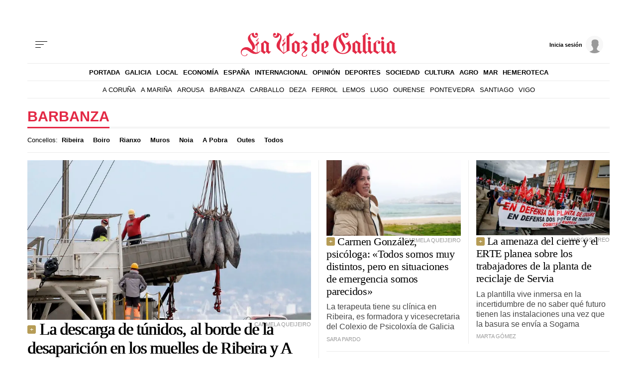

--- FILE ---
content_type: text/html; charset=iso-8859-1
request_url: https://media.lavozdegalicia.es/barbanza/
body_size: 59924
content:

<!DOCTYPE html>
<html lang="es">
	<head>
		
<link rel="preconnect" href="https://cflvdg.avoz.es">
<link rel="preconnect" href="https://js.lavdg.com">
<link rel="preconnect" href="https://css.lavdg.com">
<link rel="preconnect" href="https://img.lavdg.com">
<link rel="preconnect" href="https://miperfil.lavozdegalicia.es">
<link rel="preconnect" href="https://www.googletagmanager.com">
<link rel="preconnect" href="https://www.google-analytics.com">
<link rel="preconnect" href="https://securepubads.g.doubleclick.net">
<link rel="preconnect" href="https://sb.scorecardresearch.com">
<link rel="preconnect" href="https://adservice.google.com">
<link rel="preconnect" href="https://static.wemass.com">
<link rel="preconnect" href="https://service.wemass.com">
<link rel="preconnect" href="https://sdk.privacy-center.org">
		<!-- Generic Site Meta's 2023 -->
<meta charset="iso-8859-1">
<meta http-equiv="Content-Type" content="text/html; charset=iso-8859-1" />
<meta name="viewport" content="width=device-width, initial-scale=1, shrink-to-fit=no">
<meta name="theme-color" content="#ffffff">
<link rel="icon" href="[data-uri]"><!-- ok dist/images/favicon.svg -->
<link rel="mask-icon" href="[data-uri]" color="#999999"><!-- ok dist/images/favicon.svg -->
<link rel="apple-touch-icon" href="[data-uri]"><!-- ok dist/images/apple-touch-icon.svg -->
<link rel="manifest" href="/manifest.json">
		       
<!-- SEO Meta's -->
	
        
        
                
                
<title>Últimas noticias sobre Barbanza. La Voz de Galicia</title>
<meta name="robots" content="index,follow,max-image-preview:large">
<meta name="description" content="Toda la información y última hora sobre Barbanza. La actualidad sobre Barbanza y su área de influencia: Noticias, eventos, información local y artículos de opinión.">	
<meta http-equiv="Refresh" content="900" />

<!--canonical -->
<link rel="canonical" href="https://www.lavozdegalicia.es/barbanza/">

			
					
		
	<!-- AD TAGS - GAM -->
	<script async src="https://securepubads.g.doubleclick.net/tag/js/gpt.js" type="didomi/javascript" data-vendor="didomi:google"></script>
	<script>
	window.googletag = window.googletag || {};
	googletag.cmd = googletag.cmd || [];

	var listaRefreshBannerDESKTOP=new Array();
	var listaRefreshBannerMOVIL=new Array();
	const mediaQueryMobile = window.matchMedia('(max-width: 1019px)');
    const mediaQueryDesktop = window.matchMedia('(min-width: 1020px)');

	var gptAdSlots = [];  

		var  SKY_DER,  SKY_IZQ,  VOZ_MEGA_MOBILE_HOME,  VOZ_FALDON_MOBILE,  VOZ_ROBA_DESKTOP,  VOZ_MEGA_DESKTOP,  ROBADESKTOP,  VOZ_ROBA_MOBILE,  ROBAMOBILE,  VOZ_FALDON_DESKTOP,  VOZ_MEGA_MOBILE;
			
	googletag.cmd.push(function() {
		
			SKY_DER = googletag.sizeMapping().
		addSize([1260, 0],[[120,801],[120,601],[450,1001]]).
		addSize([0, 0],[]).
				build();
			SKY_IZQ = googletag.sizeMapping().
		addSize([1260, 0],[[120,800],[120,802],[120,600],[450,1000]]).
		addSize([0, 0],[]).
				build();
			VOZ_MEGA_MOBILE_HOME = googletag.sizeMapping().
		addSize([1020, 0], []).
		addSize([320, 0], [[320,100],[320,50]]).
		addSize([0, 0], []).
				build();
			VOZ_FALDON_MOBILE = googletag.sizeMapping().
		addSize([1020, 0], []).
		addSize([768,0],[[728,90],[728,50],[468,90]]).
		addSize([320, 0], [320,50], [320,100], [320,70]).
		addSize([0, 0], []).
				build();
			VOZ_ROBA_DESKTOP = googletag.sizeMapping().
		addSize([1020, 0], [[300,600],[300,300],[300,250],[160,600],[250,250],[200,200],[1,1]]).
		addSize([0,0],[]).
				build();
			VOZ_MEGA_DESKTOP = googletag.sizeMapping().
		addSize([1020, 0], [[1200,250],[980,251],[984,250],[984,90],[980,250],[980,90],[970,250],[928,90],[728,90]]).
		addSize([0,0],[]).
				build();
			ROBADESKTOP = googletag.sizeMapping().
		addSize([768, 0], [[300,600],[300,250]]).
		addSize([0, 0], []).
				build();
			VOZ_ROBA_MOBILE = googletag.sizeMapping().
		addSize([1020, 0], []).
		addSize([320, 0], [[300,600],[300,300],[300, 250],[320, 480],[250,250],[200, 200],[1,1],'fluid']).
		addSize([0, 0],[]).
				build();
			ROBAMOBILE = googletag.sizeMapping().
		addSize([768, 0], []).
		addSize([320, 0], [[300, 600],[300, 250]]).
		addSize([0, 0], []).
				build();
			VOZ_FALDON_DESKTOP = googletag.sizeMapping().
		addSize([1020,0],[[984,90],[984,80],[984,50],[980,90],[980,50],[970,90],[728,90]]).
		addSize([0, 0], []).
				build();
			VOZ_MEGA_MOBILE = googletag.sizeMapping().
		addSize([1020,0],[]).
		addSize([768, 0], [728,200]).
		addSize([320, 0], [[300,300],[320,50]]).
		addSize([0, 0], []).
				build();
		
	if (mediaQueryMobile.matches) {	
	
																						    		    			
																																																				gptAdSlots["2PUB_CABECEROad-megaMobile-id"] = googletag.defineSlot("/2260323/LVDG.Mobile/barbanza/portada", [[320,100],[320,50],'fluid'], "2PUB_CABECEROad-megaMobile-id").defineSizeMapping(VOZ_MEGA_MOBILE_HOME).addService(googletag.pubads()).setTargeting("pos", "megabanner");
																									    		    			
																																																				gptAdSlots["ad-FaldonSuperiorMobile"] = googletag.defineSlot("/2260323/LVDG.Mobile/barbanza/portada", [[728, 90],[320, 50],[320, 100],'fluid'], "ad-FaldonSuperiorMobile").defineSizeMapping(VOZ_FALDON_MOBILE).addService(googletag.pubads()).setTargeting("pos", "faldonSuperior");
																																	    		    			
																																																				gptAdSlots["ad_Faldon1Mobile"] = googletag.defineSlot("/2260323/LVDG.Mobile/barbanza/portada", [[320, 100], [320, 50],'fluid'], "ad_Faldon1Mobile").defineSizeMapping(VOZ_FALDON_MOBILE).addService(googletag.pubads()).setTargeting("pos", "faldon1");
																									    		    			
																																																				gptAdSlots["6ad_RobaPaginasMobile-id"] = googletag.defineSlot("/2260323/LVDG.Mobile/barbanza/portada", [[300,600],[300,250]], "6ad_RobaPaginasMobile-id").defineSizeMapping(ROBAMOBILE).addService(googletag.pubads()).setTargeting("pos", "robapaginas");
																																	    		    			
																																																				gptAdSlots["ad_Roba2Mobile"] = googletag.defineSlot("/2260323/LVDG.Mobile/barbanza/portada", [[200,200],[250,250],[300,250],[300,300],[300,600],[320,480],'fluid'], "ad_Roba2Mobile").defineSizeMapping(VOZ_ROBA_MOBILE).addService(googletag.pubads()).setTargeting("pos", "Roba2");
																														    		    			
																																																				gptAdSlots["ad_Roba3Mobile"] = googletag.defineSlot("/2260323/LVDG.Mobile/barbanza/portada", [[200,200],[250,250],[300,250],[300,300],[300,600],'fluid'], "ad_Roba3Mobile").defineSizeMapping(VOZ_ROBA_MOBILE).addService(googletag.pubads()).setTargeting("pos", "Roba3");
																																						    		    			
																																																				gptAdSlots["H_TIRA2_ad_MegaBanner2Mobile"] = googletag.defineSlot("/2260323/LVDG.Mobile/barbanza/portada", [[300,300],[320,50],'fluid'], "H_TIRA2_ad_MegaBanner2Mobile").defineSizeMapping(VOZ_MEGA_MOBILE).addService(googletag.pubads()).setTargeting("pos", "Megabanner2");
																									    		    			
																																																				gptAdSlots["E_H_ad_Roba4Mobile"] = googletag.defineSlot("/2260323/LVDG.Mobile/barbanza/portada", [[200,200],[250,250],[300,250],[300,300],[300,600],'fluid'], "E_H_ad_Roba4Mobile").defineSizeMapping(VOZ_ROBA_MOBILE).addService(googletag.pubads()).setTargeting("pos", "roba4");
																																			    		    			
																																																				gptAdSlots["H_TIRA3_ad_Faldon2Mobile"] = googletag.defineSlot("/2260323/LVDG.Mobile/barbanza/portada", [[320, 50],'fluid'], "H_TIRA3_ad_Faldon2Mobile").defineSizeMapping(VOZ_FALDON_MOBILE).addService(googletag.pubads()).setTargeting("pos", "faldon2");
																												    		    			
																																																				gptAdSlots["E_M_ad_Roba5Mobile"] = googletag.defineSlot("/2260323/LVDG.Mobile/barbanza/portada", [[200,200],[250,250],[300,250],[300,300],[300,600],'fluid'], "E_M_ad_Roba5Mobile").defineSizeMapping(VOZ_ROBA_MOBILE).addService(googletag.pubads()).setTargeting("pos", "Roba5");
																																							
	}
	
	if (mediaQueryDesktop.matches) {	
	
																	    		    			
																																																				gptAdSlots["3PUB_CABECEROad-megaDesktop-id"] = googletag.defineSlot("/2260323/LVDG.Desktop/barbanza/portada", [[1200,250],[984,250],[980,251],[980,250],[984,90],[980,90],[970,250],[728,90],[468,90],'fluid'], "3PUB_CABECEROad-megaDesktop-id").defineSizeMapping(VOZ_MEGA_DESKTOP).addService(googletag.pubads()).setTargeting("pos", "megabanner");
																																									    		    			
																																																				gptAdSlots["ad_Faldon1Desktop"] = googletag.defineSlot("/2260323/LVDG.Desktop/barbanza/portada", [[980, 90],[970, 90],[984, 90],[984,50],[984, 80],[728,90],[728,50],[468,60],'fluid'], "ad_Faldon1Desktop").defineSizeMapping(VOZ_FALDON_DESKTOP).addService(googletag.pubads()).setTargeting("pos", "faldon1");
																																			    		    			
																																																				gptAdSlots["4ad-robapaginas-id"] = googletag.defineSlot("/2260323/LVDG.Desktop/barbanza/portada", [[300,600],[300,300],[300,250]], "4ad-robapaginas-id").defineSizeMapping(ROBADESKTOP).addService(googletag.pubads()).setTargeting("pos", "robapaginas");
																																	    		    			
																																																				gptAdSlots["ad_Roba2Desktop"] = googletag.defineSlot("/2260323/LVDG.Desktop/barbanza/portada", [[200,200],[250,250],[300,250],[300,300],[300,600],[160,600],[1,1]], "ad_Roba2Desktop").defineSizeMapping(VOZ_ROBA_DESKTOP).addService(googletag.pubads()).setTargeting("pos", "Roba2");
																														    		    			
																																																				gptAdSlots["E_F_ad_Roba3Desktop"] = googletag.defineSlot("/2260323/LVDG.Desktop/barbanza/portada", [[300,250],[300,300],[1,1]], "E_F_ad_Roba3Desktop").defineSizeMapping(VOZ_ROBA_DESKTOP).addService(googletag.pubads()).setTargeting("pos", "Roba3");
																												    		    			
																																																				gptAdSlots["ad_MegaBanner2Desktop"] = googletag.defineSlot("/2260323/LVDG.Desktop/barbanza/portada", [[980,250],[970,250],[970,90],[728,200],[468,60],[234,60],[300, 300],[728, 90],[980, 90],'fluid'], "ad_MegaBanner2Desktop").defineSizeMapping(VOZ_MEGA_DESKTOP).addService(googletag.pubads()).setTargeting("pos", "Megabanner2");
																																			    		    			
																																																				gptAdSlots["E_H_ad_Roba4Desktop"] = googletag.defineSlot("/2260323/LVDG.Desktop/barbanza/portada", [[200,200],[250,250],[300,250],[300,300],[300,600],[160,600],'fluid'], "E_H_ad_Roba4Desktop").defineSizeMapping(VOZ_ROBA_DESKTOP).addService(googletag.pubads()).setTargeting("pos", "roba4");
																									    		    			
																																																				gptAdSlots["H_TIRA3_ad_Faldon2Desktop"] = googletag.defineSlot("/2260323/LVDG.Desktop/barbanza/portada", [[980, 90],[970, 90],[984, 90],[984,50],[984, 80],[728,90],[728,50],[468,60],'fluid'], "H_TIRA3_ad_Faldon2Desktop").defineSizeMapping(VOZ_FALDON_DESKTOP).addService(googletag.pubads()).setTargeting("pos", "faldon2");
																																						    		    			
																																																				gptAdSlots["ad_Roba5Desktop"] = googletag.defineSlot("/2260323/LVDG.Desktop/barbanza/portada", [[200,200],[250,250],[300,250],[300,300],'fluid'], "ad_Roba5Desktop").defineSizeMapping(VOZ_ROBA_DESKTOP).addService(googletag.pubads()).setTargeting("pos", "Roba5");
																												    		    			
																																																				gptAdSlots["ad-FaldonSuperiorDesktop"] = googletag.defineSlot("/2260323/LVDG.Desktop/barbanza/portada", [[980, 90], [984, 90],[984,50], [984, 80],[728,90],[728,50],'fluid'], "ad-FaldonSuperiorDesktop").defineSizeMapping(VOZ_FALDON_DESKTOP).addService(googletag.pubads()).setTargeting("pos", "faldonSuperior");
																						    		    			
																																																				gptAdSlots["1PUB_PIEskyscraper_izq-id"] = googletag.defineSlot("/2260323/LVDG.Desktop/barbanza/portada", [[120, 800], [120, 600], [450,1000]], "1PUB_PIEskyscraper_izq-id").defineSizeMapping(SKY_IZQ).addService(googletag.pubads()).setTargeting("pos", "skyscraper_izq");
																						    		    			
																																																				gptAdSlots["2PUB_PIEskyscraper_der-id"] = googletag.defineSlot("/2260323/LVDG.Desktop/barbanza/portada", [[120,801], [120, 601],[450,1001]], "2PUB_PIEskyscraper_der-id").defineSizeMapping(SKY_DER).addService(googletag.pubads()).setTargeting("pos", "skyscraper_der");
													
	}

		googletag.pubads().collapseEmptyDivs();
		googletag.pubads().setTargeting("tipo","portada");
								
		// REMOVE ON DIST: FOR DEV PURPOSES ONLY
		googletag.pubads().addEventListener('slotRequested', function(event) {
			updateSlotStatus(event.slot.getSlotElementId(), 'fetched');
		});

		googletag.pubads().addEventListener('slotOnload', function(event) {
			updateSlotStatus(event.slot.getSlotElementId(), 'rendered');
		});

		// END REMOVE ON DIST
		
					googletag.pubads().enableSingleRequest();
			googletag.pubads().enableAsyncRendering();
			googletag.pubads().disableInitialLoad()
				googletag.enableServices();

				
																																																																																																																																																																																																																																																																																																																																																																																																																																																																																																																																																																																		
																																																																																																																																															listaRefreshBannerMOVIL=[gptAdSlots['2PUB_CABECEROad-megaMobile-id'],gptAdSlots['6ad_RobaPaginasMobile-id']];
			listaRefreshBannerDESKTOP=[gptAdSlots['1PUB_PIEskyscraper_izq-id'],gptAdSlots['2PUB_PIEskyscraper_der-id'],gptAdSlots['3PUB_CABECEROad-megaDesktop-id'],gptAdSlots['4ad-robapaginas-id'],gptAdSlots['ad-FaldonSuperiorDesktop']];
				});

	// REMOVE ON DIST: FOR DEV PURPOSES ONLY	
	function updateSlotStatus(slotId, state) {
		console.log('SLOT: ' + slotId + ' - STATUS: ' + state);
		if(slotId=="3PUB_CABECEROad-megaDesktop-id" && state=="rendered" && $(".cmv_wallpaper_body").html()!=undefined ) $("#3PUB_CABECEROad-megaDesktop-id").hide()
		if (slotId=="ad-factoryDesktop" && state=="rendered") $("#ad-factoryDesktop").contents().find("iframe").contents().find("head").append("<style>div#abgc.abgc, div#cbb.cbb {visibility: hidden;}</style>");
		if (slotId=="ad-factoryMobile" && state=="rendered") $("#ad-factoryMobile").contents().find("iframe").contents().find("head").append("<style>div#abgc.abgc, div#cbb.cbb {visibility: hidden;}</style>");
	}

	</script>	


				
<script async type="text/javascript" src="https://service.wemass.com/dmp/68c26b8f637e71a514d87e22f4e512ca.js"></script>
    <script async type="text/javascript" >
	window.didomiOnReady = window.didomiOnReady || [];
	window.didomiOnReady.push(function(){
	    window.__wmass = window.__wmass || {};
	    window.__wmass.bff = window.__wmass.bff || [];
	    window.__wmass.getSegments = window.__wmass.getSegments || function(){
	        let pSegs=[];
	        try  {
	            pSegs = JSON.parse(window.localStorage._papns || '[]').slice(0, 250).map(String);
	        } catch (e) {
	            pSegs = []
	        }
	        return {permutive:pSegs};
	    };
	});
	</script>	
	
		<script async type="text/javascript">
    window.didomiOnReady = window.didomiOnReady || [];
    window.didomiOnReady.push(function(){
        __wmass.bff.push(function () {        
            __wmass.dmp.addon('web',{
                page: {
                    type: "portada",
                    content: {
                        categories: ["Barbanza"]
                    },
                    article: {
                                                topics: [""],
                        premium: false,
                        paragraphCount: null,
                        section: "Barbanza"
                    },
                    user: {
                        type: "",
                        age: null,
                        gender: ""
                    }
                }
            });
        });
    });
    
    m_seccion='Barbanza';
    m_placement_D_Mega=21275291;
    m_placement_M_Mega=21275217;
    m_placement_D_Roba=21275329;
    m_placement_M_Roba=21275228;
    m_placement_M_Pre=21500520;
	m_placement_D_Pre=21500485;
	m_placement_M_Post=21500521;
	m_placement_D_Post=21500519;
        	intext=true;
    	intext_pos=2;
    </script>		
<script type="didomi/javascript" data-purposes="select_personalized_ads,create_ads_profile,measure_ad_performance,select_basic_ads,cookies" async charset="utf-8" src="https://js.lavdg.com/assets/themes/lvdg/js/prebidlvdg.min.grv-3f95d6ce4d3b2ab10c248efcf6a1c53b.js"></script>


	
		<script>dataLayer = [{ 
	'idContenido': 'Unknown', 
	'titulo':'Barbanza', 
	'tituloCanonical': 'Barbanza', 
	'urlCanonical': '/barbanza', 
	'pathLevel1': 'barbanza', 
	'pathLevel2': 'Unknown', 
	'localidad': 'Unknown',  
	'formato': 'portada',  
	'superficie': 'web',  
	'formatoContenido': 'portada-Web', 
	'longitudTexto': 'Unknown',  
	'numPalabras': '0',  
	'numParrafos': '0',  
	'fechaPublicacion': 'Unknown', 
	'horaPublicacion': 'Unknown', 
	'fechaActualizacion': 'Unknown', 
	'horaActualizacion': 'Unknown', 
	'seccionDelegacion': 'Barbanza', 
	'autor': 'Unknown', 
	'idAutor': 'Unknown', 
	'tags': 'Unknown', 
	'seccionPublicacion': 'Barbanza', 
	'seccionAgrupacion': 'Unknown', 
	'seccionAtribucion': 'Barbanza', 
	'atribucion': 'Barbanza', 
	'origenPublicacion': 'Unknown', 
	'statusPaywall': 'Unknown' 
}];</script>


<script>(function(w,d,s,l,i){w[l]=w[l]||[];w[l].push({'gtm.start':
new Date().getTime(),event:'gtm.js'});var f=d.getElementsByTagName(s)[0],
j=d.createElement(s),dl=l!='dataLayer'?'&l='+l:'';j.async=true;j.src=
'https://www.googletagmanager.com/gtm.js?id='+i+dl;f.parentNode.insertBefore(j,f);
})(window,document,'script','dataLayer','GTM-NNL5ZD7');</script>
<!-- End Google Tag Manager -->



		<style>
?[class^="logo_"]{width:100%;background-size:clamp(100%, 80%, 100%) 80%;background-repeat:no-repeat;background-position:center center}.logo_coruna{background-image:url("data:image/svg+xml,%3C%3Fxml version='1.0' encoding='UTF-8'%3F%3E%3Csvg width='645px' height='84px' viewBox='0 0 645 84' version='1.1' xmlns='http://www.w3.org/2000/svg' xmlns:xlink='http://www.w3.org/1999/xlink'%3E%3C!-- Generator: Sketch 63.1 (92452) - https://sketch.com --%3E%3Ctitle%3ELaVozdeACoruña%3C/title%3E%3Cdesc%3ECreated with Sketch.%3C/desc%3E%3Cg id='HEADER-LOGOS' stroke='none' stroke-width='1' fill='none' fill-rule='evenodd'%3E%3Cg id='Artboard' fill='%23E32A46' fill-rule='nonzero'%3E%3Cpath d='M13.4433167,81.9541547 C18.2445012,81.9541547 23.0456857,79.1862464 23.0456857,75.5759312 C23.0456857,74.7335244 22.5655672,74.3724928 21.9654192,74.3724928 C20.4050342,74.3724928 20.6450934,76.0573066 19.6848565,77.6217765 C18.8446492,78.8252149 17.2842643,80.5100287 13.5633463,80.5100287 C9.00222097,80.5100287 2.64065149,77.5014327 2.64065149,69.5587393 C2.64065149,64.3839542 6.84168794,59.2091691 14.6436128,59.2091691 C27.3667518,59.2091691 32.1679363,74.3724928 51.6127336,74.3724928 C59.2946288,74.3724928 64.3358726,70.0401146 69.0170275,64.1432665 L68.1768202,63.1805158 C66.2563464,65.1060172 62.7754876,67.9942693 58.3343919,69.0773639 L58.3343919,42 L63.255606,37.5472779 L63.255606,30.4469914 L62.2953691,30.4469914 L62.2953691,31.530086 L58.3343919,35.0200573 L58.3343919,29.965616 C58.3343919,24.4297994 58.6944807,24.9111748 62.8955172,20.4584527 L61.5751915,19.1346705 C58.2143623,22.9856734 56.1738589,25.1518625 52.2128816,28.2808023 L53.1731185,29.4842407 C53.653237,28.8825215 54.8535331,28.0401146 55.5737108,28.0401146 C56.7740069,28.0401146 56.7740069,30.5673352 56.7740069,32.974212 L56.7740069,36.3438395 L51.8527928,40.5558739 L51.8527928,47.5358166 L52.9330593,47.5358166 L52.9330593,46.6934097 L56.7740069,43.2034384 L56.7740069,69.3180516 C56.2938885,69.4383954 55.81377,69.4383954 55.213622,69.4383954 C51.2526447,69.4383954 47.2916675,67.7535817 41.2901869,62.0974212 C45.2511641,60.0515759 49.8122894,56.5616046 49.8122894,50.1833811 C49.8122894,35.3810888 32.888114,25.9942693 32.888114,12.9971347 C32.888114,9.38681948 34.5685285,6.13753582 37.8093281,4.33237822 C40.0898907,16.3667622 48.0118452,17.4498567 50.2924078,17.4498567 C54.6134739,17.4498567 60.0148065,13.9598854 60.0148065,7.10028653 C60.0148065,2.16618911 57.374155,0 54.7335035,0 C52.2128816,0 50.0523486,2.04584527 50.0523486,4.5730659 C50.0523486,6.97994269 51.7327632,9.02578797 54.3734147,9.02578797 C55.5737108,9.02578797 56.7740069,8.42406877 58.0943327,7.10028653 C57.8542735,10.9512894 55.81377,12.756447 53.0530889,12.756447 C48.6119933,12.756447 45.3711937,7.70200573 45.3711937,0 C31.5677882,2.28653295 24.7261003,12.2750716 24.7261003,19.495702 C24.7261003,32.3724928 40.4499796,42.1203438 40.4499796,53.6733524 C40.4499796,56.4412607 39.9698611,58.6074499 39.3697131,60.5329513 C34.0884101,55.8395415 27.9668998,50.6647564 19.6848565,50.6647564 C6.96171755,50.6647564 0,59.4498567 0,67.8739255 C0,76.0573066 6.4815991,81.9541547 13.4433167,81.9541547 Z M98.0407097,74.3724928 C100.441302,71.6045845 103.081953,68.4756447 105.602575,65.8280802 L104.28225,64.504298 L102.361776,66.6704871 L98.0407097,62.8194842 L98.0407097,38.8710602 L99.4810651,36.8252149 C98.880917,36.4641834 84.5973931,27.1977077 84.5973931,27.1977077 C80.5163862,31.1690544 76.0752906,34.7793696 70.0738099,38.6303725 L71.5141653,40.3151862 L71.5141653,62.6991404 L70.0738099,64.7449857 L81.9567416,74.3724928 C84.3573339,71.8452722 86.5178669,69.1977077 89.1585184,66.7908309 C92.1592587,69.1977077 95.2800286,71.7249284 98.0407097,74.3724928 Z M86.1577781,67.0315186 L80.3963566,62.4584527 L80.3963566,33.5759312 L89.1585184,39.1117479 L89.1585184,64.1432665 L86.1577781,67.0315186 Z M148.886298,74.3724928 C153.567452,69.9197708 164.730206,63.6618911 170.971746,62.217765 L169.411361,59.6905444 L169.411361,12.2750716 C170.011509,12.3954155 170.851717,12.5157593 171.571894,12.5157593 C178.653642,12.5157593 183.334796,5.89684814 185.735389,0.240687679 L184.775152,0 C183.334796,2.88825215 181.054234,4.45272206 178.053493,4.45272206 C174.932724,4.45272206 172.412102,2.64756447 170.971746,0 L170.611657,0 C169.291332,2.76790831 166.65068,7.58166189 159.808992,11.0716332 L159.808992,64.2636103 C156.928282,65.9484241 153.087334,68.1146132 150.326653,70.2808023 L150.326653,42.3610315 L155.247867,38.0286533 L155.247867,30.8080229 L154.167601,30.8080229 L154.167601,32.0114613 L150.326653,35.5014327 L150.326653,30.4469914 C150.326653,24.9111748 150.686742,25.3925501 154.767749,20.8194842 L153.567452,19.495702 C150.206623,23.3467049 148.16612,25.6332378 144.085113,28.7621777 L145.16538,29.965616 C145.645498,29.3638968 146.725764,28.52149 147.445942,28.52149 C148.607519,28.52149 148.7574,30.8882939 148.765861,33.1133077 L148.766268,36.8252149 L143.845054,40.9169054 L143.845054,47.8968481 L144.805291,47.8968481 L144.805291,47.1747851 L148.766268,43.6848138 L148.766268,70.2808023 C142.404698,64.504298 135.202922,55.47851 135.202922,46.8137536 C135.202922,35.5014327 142.04461,27.3180516 142.04461,15.5243553 C142.04461,6.85959885 134.242685,1.2034384 126.56079,0 C126.56079,7.82234957 123.44002,12.756447 118.878894,12.756447 C116.238243,12.756447 114.197739,11.5530086 113.837651,7.58166189 C115.157976,9.02578797 116.358272,9.50716332 117.678598,9.50716332 C120.19922,9.50716332 121.999664,7.58166189 121.999664,5.05444126 C121.999664,2.52722063 119.839131,0.601719198 117.318509,0.601719198 C114.677858,0.601719198 111.917177,2.76790831 111.917177,7.58166189 C111.917177,14.5616046 117.438539,17.5702006 121.759605,17.5702006 C124.040168,17.5702006 131.842092,16.9684814 134.362714,6.49856734 C136.643277,7.10028653 137.243425,10.9512894 137.243425,12.9971347 C137.243425,25.1518625 124.400256,29.8452722 124.400256,44.7679083 C124.400256,58.6074499 139.043869,62.3381089 148.886298,74.3724928 Z M190.873178,74.3724928 C194.954185,70.4011461 199.395281,66.7908309 205.396761,62.9398281 L203.956406,61.2550143 L203.956406,38.8710602 L205.396761,36.8252149 C204.796613,36.4641834 190.513089,27.1977077 190.513089,27.1977077 C186.432082,31.1690544 181.990987,34.7793696 175.989506,38.6303725 L177.429861,40.3151862 L177.429861,62.6991404 L175.989506,64.7449857 C176.589654,65.1060172 190.873178,74.3724928 190.873178,74.3724928 Z M195.074214,67.9942693 L186.312053,62.4584527 L186.312053,33.5759312 L195.074214,39.1117479 L195.074214,67.9942693 Z M219.776831,84 C224.578015,84 229.3792,81.2320917 229.3792,77.6217765 C229.3792,76.7793696 228.899081,76.4183381 228.298933,76.4183381 C226.738548,76.4183381 226.978607,78.1031519 226.018371,79.6676218 C225.178163,80.8710602 223.617778,82.5558739 219.89686,82.5558739 C216.536031,82.5558739 213.77535,80.6303725 213.77535,76.8997135 C213.77535,67.7535817 230.699525,66.1891117 230.699525,55.47851 C230.699525,50.7851003 226.738548,48.8595989 222.297453,45.8510029 L232.740029,36.8252149 L217.856357,27.1977077 C214.735587,30.3266476 210.894639,33.8166189 207.53381,36.3438395 L209.094195,37.7879656 L213.89538,33.8166189 L224.578015,40.9169054 C219.656801,45.8510029 214.255468,50.3037249 209.094195,54.5157593 L210.414521,55.9598854 L214.615557,52.3495702 C219.416742,54.6361032 221.697304,57.2836676 221.697304,60.0515759 C221.697304,66.1891117 210.77461,69.3180516 210.77461,76.8997135 C210.77461,80.5100287 213.77535,84 219.776831,84 Z M267.14156,74.3724928 C271.222567,70.4011461 275.663662,66.7908309 281.665143,62.9398281 L280.224788,61.2550143 L280.224788,5.05444126 L281.545113,3.61031519 L280.224788,2.28653295 C274.103277,8.78510029 269.422122,9.26647564 265.461145,9.26647564 C267.02153,8.54441261 267.861737,6.97994269 267.861737,5.41547278 C267.861737,3.00859599 266.301352,1.2034384 263.780731,1.2034384 C261.140079,1.2034384 259.099576,3.36962751 259.099576,5.7765043 C259.099576,9.86819484 263.180582,11.7936963 267.501649,11.7936963 C268.701945,11.7936963 270.02227,11.7936963 271.342596,11.3123209 L271.342596,30.2063037 L266.781471,27.1977077 C262.700464,31.1690544 258.259368,34.7793696 252.257888,38.6303725 L253.698243,40.3151862 L253.698243,62.6991404 L252.257888,64.7449857 C252.858036,65.1060172 267.14156,74.3724928 267.14156,74.3724928 Z M271.342596,67.9942693 L262.580434,62.4584527 L262.580434,33.5759312 L271.342596,39.1117479 L271.342596,67.9942693 Z M301.206486,74.3724928 C305.167463,70.6418338 308.528292,67.9942693 312.009151,65.1060172 L310.928884,63.6618911 L305.527552,68.1146132 L296.64536,62.4584527 L296.64536,34.8997135 C297.005449,34.6590258 297.965686,34.4183381 298.565834,34.4183381 C303.00693,34.4183381 303.967167,38.0286533 303.967167,42 C303.967167,44.5272206 303.727108,50.0630372 298.085716,51.6275072 L298.085716,53.1919771 C303.487048,53.1919771 313.329477,50.5444126 313.329477,39.4727794 C313.329477,31.4097421 306.847878,27.6790831 303.727108,27.1977077 C296.525331,33.0945559 290.283791,36.8252149 286.322814,38.6303725 L287.763169,40.3151862 L287.763169,62.6991404 L286.322814,64.7449857 L301.206486,74.3724928 Z M337.288431,81.9541547 C342.089616,81.9541547 346.8908,79.1862464 346.8908,75.5759312 C346.8908,74.7335244 346.410682,74.3724928 345.810534,74.3724928 C344.250149,74.3724928 344.490208,76.0573066 343.529971,77.6217765 C342.689764,78.8252149 341.129379,80.5100287 337.408461,80.5100287 C332.847335,80.5100287 326.485766,77.5014327 326.485766,69.5587393 C326.485766,64.3839542 330.686802,59.2091691 338.488727,59.2091691 C348.571215,59.2091691 358.173584,69.3180516 360.334117,74.3724928 C362.614679,71.6045845 369.216308,65.8280802 371.6169,63.1805158 L370.296575,61.8567335 L368.136042,64.1432665 C364.175064,59.2091691 359.853998,55.1174785 354.452666,52.8309456 L356.13308,48.8595989 L381.819418,48.8595989 L386.380543,62.6991404 L384.940187,64.7449857 C387.820898,67.2722063 393.102201,71.3638968 395.982912,74.3724928 C398.263475,71.6045845 401.864363,68.4756447 404.264955,65.8280802 L402.944629,64.504298 L400.904126,66.4297994 L396.70309,62.4584527 L376.057996,0 L375.337818,0 C368.136042,11.5530086 362.854739,13.1174785 358.293613,13.1174785 C355.652962,13.1174785 350.971807,11.5530086 350.611718,7.58166189 C351.932044,9.02578797 353.13234,9.50716332 354.452666,9.50716332 C356.973288,9.50716332 358.773732,7.58166189 358.773732,5.05444126 C358.773732,2.52722063 356.613199,0.601719198 354.092577,0.601719198 C351.451925,0.601719198 348.691244,2.76790831 348.691244,7.58166189 C348.691244,14.5616046 354.212607,17.5702006 358.533673,17.5702006 C360.454146,17.5702006 364.295094,17.0888252 367.895982,13.3581662 L351.932044,51.8681948 C349.411422,51.1461318 346.650741,50.6647564 343.650001,50.6647564 C331.046891,50.6647564 323.845114,59.4498567 323.845114,67.8739255 C323.845114,76.0573066 330.326714,81.9541547 337.288431,81.9541547 Z M380.859181,46.0916905 L357.213347,46.0916905 L370.416604,14.2005731 L380.859181,46.0916905 Z M454.990513,74.3724928 C465.913208,74.3724928 472.874926,69.6790831 476.115725,67.1518625 L475.515577,65.5873926 C470.354304,68.9570201 464.592882,71.3638968 456.190809,71.3638968 C442.387404,71.3638968 430.864561,62.217765 430.864561,39.4727794 C430.864561,26.4756447 434.945568,17.3295129 442.267374,11.0716332 C439.746752,14.2005731 439.386664,18.6532951 439.386664,20.6991404 C439.386664,33.6962751 455.230573,42.6017192 455.230573,55.8395415 C455.230573,59.6905444 452.82998,63.5415473 448.869003,66.5501433 L449.349122,67.1518625 C460.631905,63.0601719 463.032497,56.4412607 463.032497,50.6647564 C463.032497,38.1489971 447.428648,26.1146132 447.428648,13.9598854 C447.428648,11.7936963 448.268855,6.13753582 452.109803,4.33237822 C454.390365,16.3667622 462.31232,17.4498567 464.592882,17.4498567 C468.913948,17.4498567 474.315281,13.9598854 474.315281,7.10028653 C474.315281,2.16618911 471.67463,0 469.033978,0 C466.513356,0 464.352823,2.04584527 464.352823,4.5730659 C464.352823,6.97994269 466.153267,9.02578797 468.673889,9.02578797 C469.994215,9.02578797 471.194511,8.42406877 472.514837,7.10028653 C472.154748,10.9512894 470.114245,12.756447 467.473593,12.756447 C462.912468,12.756447 459.671668,7.70200573 459.671668,0 C452.589921,1.2034384 448.028796,4.09169054 443.947789,8.30372493 C428.10388,14.8022923 420.782074,27.0773639 420.782074,42.1203438 C420.782074,62.8194842 438.186368,74.3724928 454.990513,74.3724928 Z M490.855884,74.3724928 C494.93689,70.4011461 499.377986,66.7908309 505.379467,62.9398281 L503.939111,61.2550143 L503.939111,38.8710602 L505.379467,36.8252149 C504.779319,36.4641834 490.495795,27.1977077 490.495795,27.1977077 C486.414788,31.1690544 481.973692,34.7793696 475.972212,38.6303725 L477.412567,40.3151862 L477.412567,62.6991404 L475.972212,64.7449857 C476.57236,65.1060172 490.855884,74.3724928 490.855884,74.3724928 Z M495.05692,67.9942693 L486.294758,62.4584527 L486.294758,33.5759312 L495.05692,39.1117479 L495.05692,67.9942693 Z M520.959832,74.3724928 C523.240395,71.6045845 526.841283,68.4756447 529.241876,65.8280802 L527.92155,64.504298 L525.520958,67.0315186 L520.959832,62.4584527 L520.959832,36.7048711 L525.040839,33.4555874 L529.721994,36.7048711 C528.401668,38.3896848 527.681491,40.5558739 527.681491,42 C527.681491,45.6103152 530.082083,47.7765043 532.122586,47.7765043 C532.962794,47.7765043 533.442912,47.4154728 533.442912,46.8137536 C533.442912,44.6475645 529.361905,46.0916905 529.361905,41.7593123 C529.361905,39.2320917 531.402409,36.3438395 536.443652,32.0114613 L529.361905,27.1977077 C526.601224,29.8452722 524.560721,31.7707736 520.959832,34.5386819 C520.839803,32.7335244 520.479714,31.4097421 519.039359,30.3266476 L514.598263,27.1977077 L509.43699,33.0945559 L512.077641,35.3810888 L512.077641,62.6991404 L510.637286,64.7449857 C513.517996,67.2722063 518.079122,71.3638968 520.959832,74.3724928 Z M565.347305,74.3724928 C567.747897,71.6045845 570.388549,68.4756447 572.909171,65.8280802 L571.588845,64.504298 L569.668371,66.6704871 L565.347305,62.8194842 L565.347305,34.6590258 L566.78766,32.6131805 L558.985736,27.1977077 L553.824462,33.0945559 L556.465114,35.3810888 L556.465114,64.1432665 L553.464373,67.0315186 L547.702952,62.4584527 L547.702952,34.6590258 L549.143307,32.6131805 L541.341383,27.1977077 L536.180109,33.0945559 L538.820761,35.3810888 L538.820761,62.6991404 L537.380405,64.7449857 L549.263337,74.3724928 C551.663929,71.8452722 553.824462,69.1977077 556.465114,66.7908309 C559.465854,69.1977077 562.586624,71.7249284 565.347305,74.3724928 Z M594.491017,23.226361 C596.411491,23.226361 597.491757,22.3839542 599.532261,18.6532951 L602.292942,13.5988539 L601.092646,12.9971347 L597.611787,17.4498567 C587.649329,14.3209169 583.808381,12.9971347 582.488056,12.9971347 C580.567582,12.9971347 579.487315,13.8395415 577.446812,17.5702006 L574.686131,22.6246418 L575.886427,23.226361 L579.367286,18.773639 C589.329744,21.9025788 593.170691,23.226361 594.491017,23.226361 Z M600.732557,74.3724928 C603.01312,71.6045845 606.614008,68.4756447 609.0146,65.8280802 L607.694274,64.504298 L605.293682,67.0315186 L600.732557,62.4584527 L600.732557,36.4641834 L602.172912,34.4183381 L591.490277,27.1977077 C588.729596,29.8452722 586.689092,31.7707736 583.088204,34.5386819 C582.968174,32.7335244 582.608085,31.4097421 581.16773,30.3266476 L576.726634,27.1977077 L571.565361,33.0945559 L574.206012,35.3810888 L574.206012,62.6991404 L572.765657,64.7449857 C575.646368,67.2722063 580.207493,71.3638968 583.088204,74.3724928 C585.368766,71.6045845 588.969655,67.8739255 588.969655,67.7535817 L583.088204,62.4584527 L583.088204,36.7048711 L587.169211,33.4555874 L591.850366,36.7048711 L591.850366,62.6991404 L590.41001,64.7449857 C593.290721,67.2722063 597.851846,71.3638968 600.732557,74.3724928 Z M637.438134,74.3724928 C639.838727,71.6045845 642.479378,68.4756447 645,65.8280802 L643.679674,64.504298 L641.7592,66.6704871 L637.438134,62.8194842 L637.438134,38.8710602 L638.87849,36.8252149 C638.278342,36.4641834 623.994818,27.1977077 623.994818,27.1977077 C619.913811,31.1690544 615.472715,34.7793696 609.471235,38.6303725 L610.91159,40.3151862 L610.91159,62.6991404 L609.471235,64.7449857 L621.354166,74.3724928 C623.754759,71.8452722 625.915292,69.1977077 628.555943,66.7908309 C631.556683,69.1977077 634.677453,71.7249284 637.438134,74.3724928 Z M625.555203,67.0315186 L619.793781,62.4584527 L619.793781,33.5759312 L628.555943,39.1117479 L628.555943,64.1432665 L625.555203,67.0315186 Z' id='LaVozdeACoruña'%3E%3C/path%3E%3C/g%3E%3C/g%3E%3C/svg%3E")}.logo_amarina{background-image:url("data:image/svg+xml,%3C%3Fxml version='1.0' encoding='UTF-8'%3F%3E%3Csvg width='657px' height='84px' viewBox='0 0 657 84' version='1.1' xmlns='http://www.w3.org/2000/svg' xmlns:xlink='http://www.w3.org/1999/xlink'%3E%3C!-- Generator: Sketch 63.1 (92452) - https://sketch.com --%3E%3Ctitle%3ELaVozdeAMariña%3C/title%3E%3Cdesc%3ECreated with Sketch.%3C/desc%3E%3Cg id='HEADER-LOGOS' stroke='none' stroke-width='1' fill='none' fill-rule='evenodd'%3E%3Cg id='Artboard' fill='%23E32A46' fill-rule='nonzero'%3E%3Cpath d='M13.4358921,81.9541547 C18.2344251,81.9541547 23.032958,79.1862464 23.032958,75.5759312 C23.032958,74.7335244 22.5531047,74.3724928 21.9532881,74.3724928 C20.3937649,74.3724928 20.6336915,76.0573066 19.6739849,77.6217765 C18.8342417,78.8252149 17.2747185,80.5100287 13.5558555,80.5100287 C8.9972492,80.5100287 2.6391931,77.5014327 2.6391931,69.5587393 C2.6391931,64.3839542 6.83790939,59.2091691 14.6355254,59.2091691 C27.3516376,59.2091691 32.1501705,74.3724928 51.5842288,74.3724928 C59.2618814,74.3724928 64.300341,70.0401146 68.9789106,64.1432665 L68.1391673,63.1805158 C66.2197541,65.1060172 62.7408178,67.9942693 58.3021748,69.0773639 L58.3021748,42 L63.2206711,37.5472779 L63.2206711,30.4469914 L62.2609645,30.4469914 L62.2609645,31.530086 L58.3021748,35.0200573 L58.3021748,29.965616 C58.3021748,24.4297994 58.6620648,24.9111748 62.8607811,20.4584527 L61.5411845,19.1346705 C58.1822115,22.9856734 56.142835,25.1518625 52.1840454,28.2808023 L53.143752,29.4842407 C53.6236053,28.8825215 54.8232385,28.0401146 55.5430184,28.0401146 C56.7426516,28.0401146 56.7426516,30.5673352 56.7426516,32.974212 L56.7426516,36.3438395 L51.8241554,40.5558739 L51.8241554,47.5358166 L52.9038253,47.5358166 L52.9038253,46.6934097 L56.7426516,43.2034384 L56.7426516,69.3180516 C56.2627984,69.4383954 55.7829451,69.4383954 55.1831284,69.4383954 C51.2243388,69.4383954 47.2655491,67.7535817 41.267383,62.0974212 C45.2261727,60.0515759 49.7847789,56.5616046 49.7847789,50.1833811 C49.7847789,35.3810888 32.8699504,25.9942693 32.8699504,12.9971347 C32.8699504,9.38681948 34.5494369,6.13753582 37.7884467,4.33237822 C40.0677498,16.3667622 47.9853291,17.4498567 50.2646322,17.4498567 C54.5833118,17.4498567 59.9816614,13.9598854 59.9816614,7.10028653 C59.9816614,2.16618911 57.3424683,0 54.7032752,0 C52.1840454,0 50.0247056,2.04584527 50.0247056,4.5730659 C50.0247056,6.97994269 51.7041921,9.02578797 54.3433852,9.02578797 C55.5430184,9.02578797 56.7426516,8.42406877 58.0622482,7.10028653 C57.8223215,10.9512894 55.7829451,12.756447 53.0237886,12.756447 C48.5851457,12.756447 45.346136,7.70200573 45.346136,0 C31.5503539,2.28653295 24.7124445,12.2750716 24.7124445,19.495702 C24.7124445,32.3724928 40.4276398,42.1203438 40.4276398,53.6733524 C40.4276398,56.4412607 39.9477865,58.6074499 39.3479698,60.5329513 C34.0695836,55.8395415 27.9514542,50.6647564 19.6739849,50.6647564 C6.95787272,50.6647564 0,59.4498567 0,67.8739255 C0,76.0573066 6.47801943,81.9541547 13.4358921,81.9541547 Z M97.9865636,74.3724928 C100.38583,71.6045845 103.025023,68.4756447 105.544253,65.8280802 L104.224656,64.504298 L102.305243,66.6704871 L97.9865636,62.8194842 L97.9865636,38.8710602 L99.4261234,36.8252149 C98.8263068,36.4641834 84.5506714,27.1977077 84.5506714,27.1977077 C80.4719185,31.1690544 76.0332755,34.7793696 70.0351094,38.6303725 L71.4746692,40.3151862 L71.4746692,62.6991404 L70.0351094,64.7449857 L81.9114783,74.3724928 C84.3107448,71.8452722 86.4700846,69.1977077 89.1092777,66.7908309 C92.1083608,69.1977077 95.2274071,71.7249284 97.9865636,74.3724928 Z M86.1101946,67.0315186 L80.3519551,62.4584527 L80.3519551,33.5759312 L89.1092777,39.1117479 L89.1092777,64.1432665 L86.1101946,67.0315186 Z M148.80407,74.3724928 C153.48264,69.9197708 164.639229,63.6618911 170.877322,62.217765 L169.317798,59.6905444 L169.317798,12.2750716 C169.917615,12.3954155 170.757358,12.5157593 171.477138,12.5157593 C178.554974,12.5157593 183.233544,5.89684814 185.63281,0.240687679 L184.673104,0 C183.233544,2.88825215 180.954241,4.45272206 177.955158,4.45272206 C174.836111,4.45272206 172.316881,2.64756447 170.877322,0 L170.517432,0 C169.197835,2.76790831 166.558642,7.58166189 159.720733,11.0716332 L159.720733,64.2636103 C156.841613,65.9484241 153.002787,68.1146132 150.24363,70.2808023 L150.24363,42.3610315 L155.162126,38.0286533 L155.162126,30.8080229 L154.082456,30.8080229 L154.082456,32.0114613 L150.24363,35.5014327 L150.24363,30.4469914 C150.24363,24.9111748 150.60352,25.3925501 154.682273,20.8194842 L153.48264,19.495702 C150.123667,23.3467049 148.08429,25.6332378 144.005537,28.7621777 L145.085207,29.965616 C145.565061,29.3638968 146.64473,28.52149 147.36451,28.52149 C148.525446,28.52149 148.675244,30.8882939 148.6837,33.1133077 L148.684107,36.8252149 L143.765611,40.9169054 L143.765611,47.8968481 L144.725317,47.8968481 L144.725317,47.1747851 L148.684107,43.6848138 L148.684107,70.2808023 C142.326051,64.504298 135.128251,55.47851 135.128251,46.8137536 C135.128251,35.5014327 141.966161,27.3180516 141.966161,15.5243553 C141.966161,6.85959885 134.168545,1.2034384 126.490892,0 C126.490892,7.82234957 123.371846,12.756447 118.81324,12.756447 C116.174046,12.756447 114.13467,11.5530086 113.77478,7.58166189 C115.094377,9.02578797 116.29401,9.50716332 117.613606,9.50716332 C120.132836,9.50716332 121.932286,7.58166189 121.932286,5.05444126 C121.932286,2.52722063 119.772946,0.601719198 117.253716,0.601719198 C114.614523,0.601719198 111.855367,2.76790831 111.855367,7.58166189 C111.855367,14.5616046 117.37368,17.5702006 121.692359,17.5702006 C123.971662,17.5702006 131.769278,16.9684814 134.288508,6.49856734 C136.567811,7.10028653 137.167628,10.9512894 137.167628,12.9971347 C137.167628,25.1518625 124.331552,29.8452722 124.331552,44.7679083 C124.331552,58.6074499 138.967078,62.3381089 148.80407,74.3724928 Z M190.767762,74.3724928 C194.846515,70.4011461 199.285158,66.7908309 205.283324,62.9398281 L203.843764,61.2550143 L203.843764,38.8710602 L205.283324,36.8252149 C204.683508,36.4641834 190.407872,27.1977077 190.407872,27.1977077 C186.329119,31.1690544 181.890476,34.7793696 175.89231,38.6303725 L177.33187,40.3151862 L177.33187,62.6991404 L175.89231,64.7449857 C176.492127,65.1060172 190.767762,74.3724928 190.767762,74.3724928 Z M194.966478,67.9942693 L186.209156,62.4584527 L186.209156,33.5759312 L194.966478,39.1117479 L194.966478,67.9942693 Z M219.655452,84 C224.453985,84 229.252518,81.2320917 229.252518,77.6217765 C229.252518,76.7793696 228.772664,76.4183381 228.172848,76.4183381 C226.613324,76.4183381 226.853251,78.1031519 225.893545,79.6676218 C225.053801,80.8710602 223.494278,82.5558739 219.775415,82.5558739 C216.416442,82.5558739 213.657286,80.6303725 213.657286,76.8997135 C213.657286,67.7535817 230.572114,66.1891117 230.572114,55.47851 C230.572114,50.7851003 226.613324,48.8595989 222.174682,45.8510029 L232.611491,36.8252149 L217.736039,27.1977077 C214.616992,30.3266476 210.778166,33.8166189 207.419193,36.3438395 L208.978716,37.7879656 L213.777249,33.8166189 L224.453985,40.9169054 C219.535488,45.8510029 214.137139,50.3037249 208.978716,54.5157593 L210.298313,55.9598854 L214.497029,52.3495702 C219.295562,54.6361032 221.574865,57.2836676 221.574865,60.0515759 C221.574865,66.1891117 210.658203,69.3180516 210.658203,76.8997135 C210.658203,80.5100287 213.657286,84 219.655452,84 Z M266.994022,74.3724928 C271.072775,70.4011461 275.511418,66.7908309 281.509584,62.9398281 L280.070024,61.2550143 L280.070024,5.05444126 L281.389621,3.61031519 L280.070024,2.28653295 C273.951895,8.78510029 269.273325,9.26647564 265.314536,9.26647564 C266.874059,8.54441261 267.713802,6.97994269 267.713802,5.41547278 C267.713802,3.00859599 266.154279,1.2034384 263.635049,1.2034384 C260.995856,1.2034384 258.956479,3.36962751 258.956479,5.7765043 C258.956479,9.86819484 263.035232,11.7936963 267.353912,11.7936963 C268.553545,11.7936963 269.873142,11.7936963 271.192738,11.3123209 L271.192738,30.2063037 L266.634132,27.1977077 C262.555379,31.1690544 258.116736,34.7793696 252.11857,38.6303725 L253.55813,40.3151862 L253.55813,62.6991404 L252.11857,64.7449857 C252.718387,65.1060172 266.994022,74.3724928 266.994022,74.3724928 Z M271.192738,67.9942693 L262.435416,62.4584527 L262.435416,33.5759312 L271.192738,39.1117479 L271.192738,67.9942693 Z M301.040135,74.3724928 C304.998924,70.6418338 308.357897,67.9942693 311.836834,65.1060172 L310.757164,63.6618911 L305.358814,68.1146132 L296.481528,62.4584527 L296.481528,34.8997135 C296.841418,34.6590258 297.801125,34.4183381 298.400942,34.4183381 C302.839584,34.4183381 303.799291,38.0286533 303.799291,42 C303.799291,44.5272206 303.559364,50.0630372 297.921088,51.6275072 L297.921088,53.1919771 C303.319438,53.1919771 313.15643,50.5444126 313.15643,39.4727794 C313.15643,31.4097421 306.678411,27.6790831 303.559364,27.1977077 C296.361565,33.0945559 290.123472,36.8252149 286.164683,38.6303725 L287.604242,40.3151862 L287.604242,62.6991404 L286.164683,64.7449857 L301.040135,74.3724928 Z M337.102153,81.9541547 C341.900686,81.9541547 346.699218,79.1862464 346.699218,75.5759312 C346.699218,74.7335244 346.219365,74.3724928 345.619549,74.3724928 C344.060025,74.3724928 344.299952,76.0573066 343.340245,77.6217765 C342.500502,78.8252149 340.940979,80.5100287 337.222116,80.5100287 C332.66351,80.5100287 326.305454,77.5014327 326.305454,69.5587393 C326.305454,64.3839542 330.50417,59.2091691 338.301786,59.2091691 C348.378705,59.2091691 357.975771,69.3180516 360.135111,74.3724928 C362.414414,71.6045845 369.012396,65.8280802 371.411663,63.1805158 L370.092066,61.8567335 L367.932727,64.1432665 C363.973937,59.2091691 359.655257,55.1174785 354.256908,52.8309456 L355.936394,48.8595989 L381.608545,48.8595989 L386.167152,62.6991404 L384.727592,64.7449857 C387.606711,67.2722063 392.885098,71.3638968 395.764217,74.3724928 C398.043521,71.6045845 401.64242,68.4756447 404.041687,65.8280802 L402.72209,64.504298 L400.682714,66.4297994 L396.483997,62.4584527 L375.850306,0 L375.130526,0 C367.932727,11.5530086 362.65434,13.1174785 358.095734,13.1174785 C355.456541,13.1174785 350.777971,11.5530086 350.418081,7.58166189 C351.737678,9.02578797 352.937311,9.50716332 354.256908,9.50716332 C356.776138,9.50716332 358.575587,7.58166189 358.575587,5.05444126 C358.575587,2.52722063 356.416248,0.601719198 353.897018,0.601719198 C351.257825,0.601719198 348.498668,2.76790831 348.498668,7.58166189 C348.498668,14.5616046 354.016981,17.5702006 358.335661,17.5702006 C360.255074,17.5702006 364.0939,17.0888252 367.6928,13.3581662 L351.737678,51.8681948 C349.218448,51.1461318 346.459292,50.6647564 343.460209,50.6647564 C330.86406,50.6647564 323.66626,59.4498567 323.66626,67.8739255 C323.66626,76.0573066 330.14428,81.9541547 337.102153,81.9541547 Z M380.648839,46.0916905 L357.016064,46.0916905 L370.21203,14.2005731 L380.648839,46.0916905 Z M427.987409,81.9541547 C432.785942,81.9541547 437.584475,79.1862464 437.584475,75.5759312 C437.584475,74.7335244 437.104622,74.3724928 436.504805,74.3724928 C434.945282,74.3724928 435.185208,76.0573066 434.225502,77.6217765 C433.385759,78.8252149 431.826235,80.5100287 428.107372,80.5100287 C423.548766,80.5100287 417.19071,77.5014327 417.19071,69.5587393 C417.19071,64.3839542 421.389426,59.2091691 429.187042,59.2091691 C439.263961,59.2091691 448.861027,69.3180516 451.020367,74.3724928 C452.93978,72.3266476 457.378423,68.234957 460.49747,65.1060172 C463.496553,67.6332378 468.415049,71.4842407 471.174205,74.3724928 C473.453508,71.6045845 477.052408,68.4756447 479.451674,65.8280802 L478.132078,64.504298 L475.732811,67.0315186 L471.174205,62.4584527 L471.174205,15.0429799 C473.813398,13.1174785 479.091785,9.38681948 480.651308,8.06303725 L485.929694,11.3123209 L485.929694,62.6991404 L484.490134,64.7449857 C487.369254,67.2722063 492.64764,71.3638968 495.52676,74.3724928 C497.806063,71.6045845 501.404963,68.4756447 503.804229,65.8280802 L502.484632,64.504298 L500.085366,67.0315186 L495.52676,62.4584527 L495.52676,9.26647564 L496.96632,7.22063037 L485.569804,0 C482.810648,2.64756447 476.092701,7.94269341 471.174205,11.6733524 C471.054242,8.30372493 470.454425,6.01719198 467.815232,4.33237822 L461.217249,0 C458.458093,2.76790831 451.50022,8.06303725 446.581724,11.7936963 C445.622017,4.5730659 439.863778,1.08309456 429.187042,0 C429.187042,7.82234957 426.067996,12.756447 421.50939,12.756447 C418.870197,12.756447 416.83082,11.5530086 416.47093,7.58166189 C417.790527,9.02578797 418.99016,9.50716332 420.309756,9.50716332 C422.828986,9.50716332 424.628436,7.58166189 424.628436,5.05444126 C424.628436,2.52722063 422.469096,0.601719198 419.949866,0.601719198 C417.310673,0.601719198 414.551517,2.76790831 414.551517,7.58166189 C414.551517,14.5616046 420.06983,17.5702006 424.388509,17.5702006 L424.549217,17.569535 C427.032738,17.548093 434.995933,16.9283668 437.224585,4.5730659 L437.224585,50.9054441 C436.264878,50.7851003 435.305172,50.6647564 434.345465,50.6647564 C421.749316,50.6647564 414.551517,59.4498567 414.551517,67.8739255 C414.551517,76.0573066 421.029536,81.9541547 427.987409,81.9541547 Z M458.817983,64.2636103 C455.339047,59.8108883 451.380257,56.0802292 446.821651,53.6733524 L446.821651,15.0429799 C449.460844,13.1174785 454.73923,9.38681948 456.298753,8.06303725 L458.69802,9.50716332 C460.737396,10.7106017 461.577139,12.034384 461.577139,13.47851 L461.577139,61.3753582 L458.817983,64.2636103 Z M532.212065,74.3724928 C534.611332,71.6045845 537.250525,68.4756447 539.769755,65.8280802 L538.450158,64.504298 L536.530745,66.6704871 L532.212065,62.8194842 L532.212065,38.8710602 L533.651625,36.8252149 C533.051809,36.4641834 518.776173,27.1977077 518.776173,27.1977077 C514.69742,31.1690544 510.258777,34.7793696 504.260611,38.6303725 L505.700171,40.3151862 L505.700171,62.6991404 L504.260611,64.7449857 L516.13698,74.3724928 C518.536247,71.8452722 520.695586,69.1977077 523.33478,66.7908309 C526.333863,69.1977077 529.452909,71.7249284 532.212065,74.3724928 Z M520.335696,67.0315186 L514.577457,62.4584527 L514.577457,33.5759312 L523.33478,39.1117479 L523.33478,64.1432665 L520.335696,67.0315186 Z M549.943166,74.3724928 C552.222469,71.6045845 555.821369,68.4756447 558.220635,65.8280802 L556.901039,64.504298 L554.501772,67.0315186 L549.943166,62.4584527 L549.943166,36.7048711 L554.021919,33.4555874 L558.700489,36.7048711 C557.380892,38.3896848 556.661112,40.5558739 556.661112,42 C556.661112,45.6103152 559.060379,47.7765043 561.099755,47.7765043 C561.939498,47.7765043 562.419352,47.4154728 562.419352,46.8137536 C562.419352,44.6475645 558.340599,46.0916905 558.340599,41.7593123 C558.340599,39.2320917 560.379975,36.3438395 565.418435,32.0114613 L558.340599,27.1977077 C555.581442,29.8452722 553.542066,31.7707736 549.943166,34.5386819 C549.823203,32.7335244 549.463313,31.4097421 548.023753,30.3266476 L543.58511,27.1977077 L538.426687,33.0945559 L541.06588,35.3810888 L541.06588,62.6991404 L539.62632,64.7449857 C542.50544,67.2722063 547.064046,71.3638968 549.943166,74.3724928 Z M571.513093,24.4297994 C574.27225,24.4297994 576.551553,22.1432665 576.551553,19.3753582 C576.551553,16.487106 574.27225,14.3209169 571.513093,14.3209169 C568.633973,14.3209169 566.474634,16.487106 566.474634,19.3753582 C566.474634,22.1432665 568.633973,24.4297994 571.513093,24.4297994 Z M576.671516,74.3724928 C578.950819,71.6045845 582.549719,68.4756447 584.948985,65.8280802 L583.629389,64.504298 L581.230122,67.0315186 L576.671516,62.4584527 L576.671516,34.6590258 L578.111076,32.6131805 L570.31346,27.1977077 L565.155037,33.0945559 L567.79423,35.3810888 L567.79423,62.6991404 L566.35467,64.7449857 C569.23379,67.2722063 573.792396,71.3638968 576.671516,74.3724928 Z M606.518912,23.226361 C608.438325,23.226361 609.517995,22.3839542 611.557372,18.6532951 L614.316528,13.5988539 L613.116895,12.9971347 L609.637959,17.4498567 C599.681003,14.3209169 595.842177,12.9971347 594.52258,12.9971347 C592.603167,12.9971347 591.523497,13.8395415 589.48412,17.5702006 L586.724964,22.6246418 L587.924597,23.226361 L591.403534,18.773639 C601.360489,21.9025788 605.199316,23.226361 606.518912,23.226361 Z M612.757005,74.3724928 C615.036308,71.6045845 618.635208,68.4756447 621.034474,65.8280802 L619.714878,64.504298 L617.315611,67.0315186 L612.757005,62.4584527 L612.757005,36.4641834 L614.196565,34.4183381 L603.519829,27.1977077 C600.760673,29.8452722 598.721296,31.7707736 595.122397,34.5386819 C595.002433,32.7335244 594.642543,31.4097421 593.202983,30.3266476 L588.76434,27.1977077 L583.605918,33.0945559 L586.245111,35.3810888 L586.245111,62.6991404 L584.805551,64.7449857 C587.684671,67.2722063 592.243277,71.3638968 595.122397,74.3724928 C597.4017,71.6045845 601.000599,67.8739255 601.000599,67.7535817 L595.122397,62.4584527 L595.122397,36.7048711 L599.20115,33.4555874 L603.879719,36.7048711 L603.879719,62.6991404 L602.440159,64.7449857 C605.319279,67.2722063 609.877885,71.3638968 612.757005,74.3724928 Z M649.442311,74.3724928 C651.841577,71.6045845 654.48077,68.4756447 657,65.8280802 L655.680403,64.504298 L653.76099,66.6704871 L649.442311,62.8194842 L649.442311,38.8710602 L650.881871,36.8252149 C650.282054,36.4641834 636.006419,27.1977077 636.006419,27.1977077 C631.927666,31.1690544 627.489023,34.7793696 621.490856,38.6303725 L622.930416,40.3151862 L622.930416,62.6991404 L621.490856,64.7449857 L633.367225,74.3724928 C635.766492,71.8452722 637.925832,69.1977077 640.565025,66.7908309 C643.564108,69.1977077 646.683154,71.7249284 649.442311,74.3724928 Z M637.565942,67.0315186 L631.807702,62.4584527 L631.807702,33.5759312 L640.565025,39.1117479 L640.565025,64.1432665 L637.565942,67.0315186 Z' id='LaVozdeAMariña'%3E%3C/path%3E%3C/g%3E%3C/g%3E%3C/svg%3E")}*,*::before,*::after{box-sizing:border-box}html{font-size:100%;font-variant-ligatures:none;text-rendering:optimizeLegibility;font-feature-settings:"kern";font:19px "Neue-Helvetica","Helvetica",Arial,sans-serif;line-height:1.5;font-weight:300;-webkit-text-size-adjust:100%;-webkit-tap-highlight-color:transparent;width:100%;height:100%}input[type=text],input[type=button]{-webkit-appearance:none;-webkit-border-radius:0}body{margin:0;font-size:1rem;background-color:white;font-family:"Neue-Helvetica","Helvetica",Arial,sans-serif}article,aside,figcaption,figure,footer,header,hgroup,main,nav,section,picture,img{display:block;margin:0;padding:0}button{margin:0;font-size:1rem;cursor:pointer;background-color:transparent}[tabindex="-1"]:focus:not(:focus-visible){outline:0 !important}h1,h2,h3,h4,h5,h6{font:lighter 19px Georgia,"Times New Roman",Times,sans-serif;margin:0}img{width:100%}strong{font-weight:600}h1{font-size:1.4rem;letter-spacing:-.03rem}h2,h3,h4,h5,h6{font-size:1.1rem}a{text-decoration:none;color:#000}a:hover{text-decoration:underline}[class^="ratio"],[class*=" ratio"]{position:relative;width:100%}.ratio2-1{padding-bottom:calc(100% * 1 / 2)}.ratio16-9{padding-bottom:calc(100% * 9 / 16)}.ratio1-1{padding-bottom:100%}.ratio16-9 .jwplayer{position:absolute;width:100% !important;height:100% !important}.media img,.media iframe{position:absolute;width:100%;height:100%}.media iframe{z-index:2}.figure-caption{font-size:.6rem;color:#666;line-height:1.3;display:inline-block;padding:7.5px 0}iframe:not([id^="google_ads_iframe"]){max-width:100%}form{width:100%}label{padding:7.5px;font-family:"Neue-Helvetica","Helvetica",Arial,sans-serif}input[type="text"],textarea,select{border:1px solid #ccc;border-radius:4px;color:#000;padding:7.5px;font-family:"Neue-Helvetica","Helvetica",Arial,sans-serif}dd{margin-left:0px;width:100%}em{font-style:italic}.airship-html-prompt-shadow{position:absolute;z-index:1001}.container{display:block;margin:0 auto;padding:0;background-color:white;width:100%;position:relative;max-width:1200px}.row{display:flex;width:100%;flex-wrap:wrap;position:relative}.row:not(.f-dir-row){flex-direction:column}.col{margin:0;padding:0 15px;max-width:100%}.sz-0,.sz-10,.sz-17,.sz-20,.sz-30,.sz-40,.sz-50,.sz-60,.sz-70,.sz-80,.sz-90,.sz-100,.sz-33,.sz-67,.sz-25,.sz-75{flex-grow:0}.sz-0{width:0%}.sz-10{width:10%}.sz-20{width:20%}.sz-30{width:30%}.sz-40{width:40%}.sz-50{width:50%}.sz-60{width:60%}.sz-70{width:70%}.sz-80{width:80%}.sz-90{width:90%}.sz-100{width:100%}.sz-17{width:16.666%}.sz-33{width:calc(100% / 3)}.sz-67{width:calc(100% / 3 * 2)}.sz-25{width:25%}.sz-75{width:75%}.sz-auto{flex-grow:1}.sz-v-100{height:100%}.p-rel{position:relative}.fl-r{display:block;float:right}.fl-l{display:block;float:left}.sz-h-100{height:100%}.reset-h{margin-left:0px !important;margin-right:0px !important;width:100% !important}.reset-v{margin-top:0px !important;margin-bottom:0px !important}.sz-img-auto{width:auto !important}.spacer{display:block;width:100%;clear:both;border-top:1px solid #ebebeb;border-bottom:none;border-left:none;border-right:none}.sp{border-top:3px double #ebebeb !important;width:100%;margin-bottom:-1px;border-bottom:4px solid black !important;height:9px;background:white;border-left:none;border-right:none;margin-top:0px}.sp-dbl{border-top:3px double #ebebeb}.d-none{display:none !important;clear:none}.no-visible{display:none;clear:none}.v-hidden,.hidden{visibility:hidden !important}.brd{border:1px solid #ebebeb}.no-brd,.no-brd:focus,.no-brd:hover,.no-brd:active{border:none !important}.circle{border-radius:50%;overflow:hidden;background-color:#f7f7f7}.brd-c-gray-light{border-color:#ccc !important}.brd-t{border-top:1px solid #ebebeb}.brd-b{border-bottom:1px solid #ebebeb}.brd-l{border-left:1px solid #ebebeb}.brd-r{border-right:1px solid #ebebeb}.no-pd{padding:0}.padding{padding:7.5px}.padding-2{padding:15px}.pd-t{padding-top:7.5px}.pd-b{padding-bottom:7.5px}.pd-l{padding-left:7.5px}.pd-r{padding-right:7.5px}.pd-v{padding-top:7.5px;padding-bottom:7.5px}.pd-h{padding-left:7.5px;padding-right:7.5px}.pd-t-2{padding-top:15px}.pd-b-2{padding-bottom:15px}.pd-l-2{padding-left:15px}.pd-r-2{padding-right:15px}.pd-v-2{padding-top:15px;padding-bottom:15px}.pd-h-2{padding-left:15px;padding-right:15px}.no-mg{margin:0 !important}.margin{margin:7.5px}.margin-2{margin:15px}.mg-t{margin-top:7.5px}.mg-b{margin-bottom:7.5px}.mg-l{margin-left:7.5px}.mg-r{margin-right:7.5px}.mg-v{margin-top:7.5px;margin-bottom:7.5px}.mg-h{margin-left:7.5px;margin-right:7.5px}.mg-t-2{margin-top:15px}.mg-b-2{margin-bottom:15px}.mg-l-2{margin-left:15px}.mg-r-2{margin-right:15px}.mg-v-2{margin-top:15px;margin-bottom:15px}.mg-h-2{margin-left:15px;margin-right:15px}.flex{display:flex;flex:1 1 auto;flex-direction:column;flex-wrap:wrap}.d-flex{display:flex}.f-align-base{align-items:baseline}.f-align-center{align-items:center}.f-align-end{align-items:end}.f-align-stretch{align-items:stretch}.f-self-left{align-self:flex-start}.f-self-right{align-self:flex-end}.f-align-c-end{justify-content:flex-end}.f-align-c-center{justify-content:center}.f-justify-between{justify-content:space-between}.f-justify-center{justify-content:center}.f-justify-end{justify-content:flex-end}.f-dir-row{flex-direction:row}.f-ord-first{order:-1 !important}.f-ord-same{order:0 !important}.f-ord-1{order:1 !important}.f-ord-2{order:2 !important}.f-ord-3{order:3 !important}.f-ord-4{order:4 !important}.f-ord-5{order:5 !important}.f-nowrp{flex-wrap:nowrap}.f-grow{flex-grow:1 !important}.nowrp{white-space:nowrap}.upper{text-transform:uppercase}.linethrough{position:relative}.linethrough:before{content:'';width:100%;height:2px;background:black;position:absolute;top:50%;left:0}.t-sserif{font-family:"Neue-Helvetica","Helvetica",Arial,sans-serif}.t-serif{font-family:Georgia,"Times New Roman",Times,sans-serif}.t-bld{font-weight:600}.t-bld-min{font-weight:400}.t-align-ctr{text-align:center}.t-align-lft{text-align:left}.t-align-rgt{text-align:right}.t-lh-1{line-height:1.2}.t-lh-2{line-height:2}.sz-t-xxs{font-size:.6rem}.sz-t-xs{font-size:.7rem}.sz-t-s{font-size:.85rem}.sz-t-md{font-size:1rem}.sz-t-lg{font-size:1.3rem}.sz-t-xl{font-size:1.5rem}.sz-t-xxl{font-size:1.95rem}.c-gray-med{color:#666}.c-gray-light{color:#999}.c-gray-min{color:#f7f7f7}.c-white{color:#fff}.c-paid{color:#B69C56}.c-primary{color:#326891}.bg-paid-min{background-color:#F4EBD5}.bg-gray-med{background-color:#666}.bg-gray-light{background-color:#999}.bg-gray-min{background-color:#f7f7f7}.bg-gray-faint{background-color:#fcfcfc}.bg-blk{background-color:#000 !important}[class^="sz-sq"],[class*=" sz-sq"]{text-align:center;flex-grow:0;overflow:hidden}.sz-sq-xxs{width:1.8rem;height:1.8rem}.sz-sq-xs{width:2.1rem;height:2.1rem}.sz-sq-s{width:2.55rem;height:2.55rem}.sz-sq-md{width:3rem;height:3rem}.sz-sq-lg{width:3.9rem;height:3.9rem}.sz-sq-xl{width:4.5rem;height:4.5rem}.sz-sq-xxl{width:5.85rem;height:5.85rem}.header_sticky{border-bottom:1px solid #ebebeb;background-color:white;position:sticky;top:-1px;left:0;z-index:1000}.logo{width:100%;background-image:url("data:image/svg+xml,%3C%3Fxml version='1.0' encoding='UTF-8'%3F%3E%3Csvg width='1504px' height='254px' viewBox='0 0 1504 254' version='1.1' xmlns='http://www.w3.org/2000/svg' xmlns:xlink='http://www.w3.org/1999/xlink'%3E%3Ctitle%3EMENU - MENU Logo%3C/title%3E%3Cg id='WEB-LOGOS' stroke='none' stroke-width='1' fill='none' fill-rule='evenodd' stroke-opacity='0.5'%3E%3Cg id='MENU---MENU-Logo' fill='%23E32A46' fill-rule='nonzero' stroke='%23E32A46'%3E%3Cpath d='M50.2295652,234 C63.1686957,234 76.1078261,226.56975 76.1078261,216.87812 C76.1078261,214.61674 74.813913,213.647577 73.1965217,213.647577 C68.9913043,213.647577 69.6382609,218.170338 67.0504348,222.370044 C64.786087,225.600587 60.5808696,230.123348 50.5530435,230.123348 C38.2608696,230.123348 21.1165217,222.04699 21.1165217,200.725404 C21.1165217,186.834068 32.4382609,172.942731 53.4643478,172.942731 C87.7530435,172.942731 100.692174,213.647577 153.095652,213.647577 C173.798261,213.647577 187.384348,202.017621 200,186.187959 L197.735652,183.603524 C192.56,188.772394 183.17913,196.525698 171.210435,199.433186 L171.210435,126.745962 L184.473043,114.792952 L184.473043,95.732746 L181.885217,95.732746 L181.885217,98.6402349 L171.210435,108.008811 L171.210435,94.4405286 C171.210435,79.5800294 172.18087,80.8722467 183.502609,68.9192364 L179.944348,65.3656388 C170.886957,75.7033774 165.387826,81.5183554 154.713043,89.917768 L157.30087,93.1483113 C158.594783,91.5330396 161.829565,89.2716593 163.770435,89.2716593 C167.005217,89.2716593 167.005217,96.0558003 167.005217,102.516887 L167.005217,111.562408 L153.742609,122.86931 L153.742609,141.606461 L156.653913,141.606461 L156.653913,139.345081 L167.005217,129.976505 L167.005217,200.079295 C165.711304,200.402349 164.417391,200.402349 162.8,200.402349 C152.125217,200.402349 141.450435,195.879589 125.276522,180.696035 C135.951304,175.204112 148.243478,165.835536 148.243478,148.713656 C148.243478,108.977974 102.633043,83.7797357 102.633043,48.8898678 C102.633043,39.1982379 107.161739,30.4757709 115.895652,25.6299559 C122.041739,57.9353891 143.391304,60.8428781 149.537391,60.8428781 C161.182609,60.8428781 175.73913,51.4743025 175.73913,33.0602056 C175.73913,19.814978 168.622609,14 161.506087,14 C154.713043,14 148.890435,19.4919236 148.890435,26.2760646 C148.890435,32.7371512 153.41913,38.2290749 160.535652,38.2290749 C163.770435,38.2290749 167.005217,36.6138032 170.563478,33.0602056 C169.916522,43.3979442 164.417391,48.2437592 156.977391,48.2437592 C145.008696,48.2437592 136.274783,34.6754772 136.274783,14 C99.0747826,20.1380323 80.6365217,46.9515419 80.6365217,66.3348018 C80.6365217,100.901615 123.012174,127.069016 123.012174,158.082232 C123.012174,165.512482 121.718261,171.32746 120.10087,176.496329 C105.867826,163.89721 89.3704348,150.005874 67.0504348,150.005874 C32.7617391,150.005874 14,173.58884 14,196.202643 C14,218.170338 31.4678261,234 50.2295652,234 Z M278.567568,214 C285.054054,206.548469 292.189189,198.125 299,190.997449 L295.432432,187.433673 L290.243243,193.265306 L278.567568,182.897959 L278.567568,118.42602 L282.459459,112.918367 C280.837838,111.946429 242.243243,87 242.243243,87 C231.216216,97.6913265 219.216216,107.410714 203,117.778061 L206.891892,122.313776 L206.891892,182.57398 L203,188.081633 L235.108108,214 C241.594595,207.196429 247.432432,200.068878 254.567568,193.589286 C262.675676,200.068878 271.108108,206.872449 278.567568,214 Z M246.780822,194 L231,181.697842 L231,104 L255,118.892086 L255,186.230216 L246.780822,194 Z M418.661789,214 C431.281301,202.02589 461.373984,185.197411 478.2,181.313916 L473.993496,174.517799 L473.993496,47.0097087 C475.611382,47.3333333 477.876423,47.6569579 479.817886,47.6569579 C498.908943,47.6569579 511.528455,29.8576052 518,14.6472492 L515.411382,14 C511.528455,21.7669903 505.380488,25.97411 497.291057,25.97411 C488.878049,25.97411 482.082927,21.1197411 478.2,14 L477.229268,14 C473.669919,21.4433657 466.55122,34.3883495 448.107317,43.7734628 L448.107317,186.815534 C440.341463,191.346278 429.986992,197.171521 422.544715,202.996764 L422.544715,127.915858 L435.811382,116.265372 L435.811382,96.8478964 L432.899187,96.8478964 L432.899187,100.084142 L422.544715,109.469256 L422.544715,95.8770227 C422.544715,80.9902913 423.515447,82.2847896 434.517073,69.987055 L431.281301,66.4271845 C422.221138,76.7831715 416.720325,82.9320388 405.718699,91.3462783 L408.630894,94.5825243 C409.925203,92.9644013 412.837398,90.6990291 414.778862,90.6990291 C418.014634,90.6990291 418.338211,97.4951456 418.338211,103.644013 L418.338211,113.029126 L405.071545,124.032362 L405.071545,142.802589 L407.660163,142.802589 L407.660163,140.860841 L418.338211,131.475728 L418.338211,202.996764 C401.188618,187.462783 381.773984,163.190939 381.773984,139.889968 C381.773984,109.469256 400.217886,87.4627832 400.217886,55.7475728 C400.217886,32.4466019 379.185366,17.236246 358.476423,14 C358.476423,35.0355987 350.063415,48.3042071 337.76748,48.3042071 C330.64878,48.3042071 325.147967,45.0679612 324.177236,34.3883495 C327.736585,38.2718447 330.972358,39.566343 334.531707,39.566343 C341.326829,39.566343 346.180488,34.3883495 346.180488,27.592233 C346.180488,20.7961165 340.356098,15.618123 333.560976,15.618123 C326.442276,15.618123 319,21.4433657 319,34.3883495 C319,53.1585761 333.884553,61.2491909 345.533333,61.2491909 C351.681301,61.2491909 372.713821,59.631068 379.508943,31.4757282 C385.656911,33.0938511 387.274797,43.4498382 387.274797,48.9514563 C387.274797,81.6375405 352.652033,94.2588997 352.652033,134.38835 C352.652033,171.605178 392.128455,181.63754 418.661789,214 Z M534.983673,214 C545.946939,203.308673 557.877551,193.589286 574,183.221939 L570.130612,178.686224 L570.130612,118.42602 L574,112.918367 C572.387755,111.946429 534.016327,87 534.016327,87 C523.053061,97.6913265 511.122449,107.410714 495,117.778061 L498.869388,122.313776 L498.869388,182.57398 L495,188.081633 C496.612245,189.053571 534.983673,214 534.983673,214 Z M546,197 L522,182.202797 L522,105 L546,119.797203 L546,197 Z M615.028571,240 C627.980952,240 640.933333,232.544492 640.933333,222.819915 C640.933333,220.550847 639.638095,219.57839 638.019048,219.57839 C633.809524,219.57839 634.457143,224.116525 631.866667,228.330508 C629.6,231.572034 625.390476,236.110169 615.352381,236.110169 C606.285714,236.110169 598.838095,230.923729 598.838095,220.875 C598.838095,196.239407 644.495238,192.025424 644.495238,163.175847 C644.495238,150.533898 633.809524,145.347458 621.828571,137.243644 L650,112.932203 L609.847619,87 C601.428571,95.4279661 591.066667,104.82839 582,111.635593 L586.209524,115.525424 L599.161905,104.82839 L627.980952,123.95339 C614.704762,137.243644 600.133333,149.237288 586.209524,160.582627 L589.771429,164.472458 L601.104762,154.747881 C614.057143,160.90678 620.209524,168.038136 620.209524,175.493644 C620.209524,192.025424 590.742857,200.45339 590.742857,220.875 C590.742857,230.599576 598.838095,240 615.028571,240 Z M721.983673,214 C732.946939,203.307566 744.877551,193.587171 761,183.21875 L757.130612,178.682566 L757.130612,27.3684211 L760.677551,23.4802632 L757.130612,19.9161184 C740.685714,37.4128289 728.110204,38.7088816 717.469388,38.7088816 C721.661224,36.7648026 723.918367,32.5526316 723.918367,28.3404605 C723.918367,21.8601974 719.726531,17 712.955102,17 C705.861224,17 700.379592,22.8322368 700.379592,29.3125 C700.379592,40.3289474 711.342857,45.5131579 722.95102,45.5131579 C726.17551,45.5131579 729.722449,45.5131579 733.269388,44.2171053 L733.269388,95.0871711 L721.016327,86.9868421 C710.053061,97.6792763 698.122449,107.399671 682,117.768092 L685.869388,122.304276 L685.869388,182.570724 L682,188.078947 C683.612245,189.050987 721.983673,214 721.983673,214 Z M734,197 L710,182.202797 L710,105 L734,119.797203 L734,197 Z M813.68,214 C824.24,203.956633 833.2,196.829082 842.48,189.053571 L839.6,185.165816 L825.2,197.153061 L801.52,181.92602 L801.52,107.734694 C802.48,107.086735 805.04,106.438776 806.64,106.438776 C818.48,106.438776 821.04,116.158163 821.04,126.84949 C821.04,133.653061 820.4,148.556122 805.36,152.767857 L805.36,156.979592 C819.76,156.979592 846,149.852041 846,120.045918 C846,98.3392857 828.72,88.2959184 820.4,87 C801.2,102.875 784.56,112.918367 774,117.778061 L777.84,122.313776 L777.84,182.57398 L774,188.081633 L813.68,214 Z M981.625,214 C1027.125,214 1058,183.579288 1058,148.951456 C1058,120.472492 1041.75,112.705502 1041.75,102.02589 C1041.75,99.7605178 1043.05,97.4951456 1045.975,94.5825243 L1043.375,91.3462783 L1001.125,121.443366 L1003.4,124.679612 C1006.325,122.414239 1008.6,121.76699 1011.2,121.76699 C1026.475,121.76699 1033.625,138.595469 1033.625,153.805825 C1033.625,186.491909 1010.225,205.909385 981.625,205.909385 C948.475,205.909385 916.3,181.313916 916.3,120.148867 C916.3,85.197411 927.35,60.6019417 947.175,43.7734628 C940.35,52.1877023 939.375,64.1618123 939.375,69.6634304 C939.375,104.614887 982.275,128.563107 982.275,164.161812 C982.275,174.517799 975.775,184.873786 965.05,192.964401 L966.35,194.582524 C996.9,183.579288 1003.4,165.779935 1003.4,150.245955 C1003.4,116.588997 961.15,84.2265372 961.15,51.5404531 C961.15,45.7152104 963.425,30.5048544 973.825,25.6504854 C980,58.012945 1001.45,60.9255663 1007.625,60.9255663 C1019.325,60.9255663 1033.95,51.5404531 1033.95,33.0938511 C1033.95,19.8252427 1026.8,14 1019.65,14 C1012.825,14 1006.975,19.5016181 1006.975,26.2977346 C1006.975,32.7702265 1011.85,38.2718447 1018.675,38.2718447 C1022.25,38.2718447 1025.5,36.6537217 1029.075,33.0938511 C1028.1,43.4498382 1022.575,48.3042071 1015.425,48.3042071 C1003.075,48.3042071 994.3,34.7119741 994.3,14 C975.125,17.236246 962.775,25.0032362 951.725,36.3300971 C908.825,53.8058252 889,86.815534 889,127.268608 C889,182.932039 936.125,214 981.625,214 Z M1144.56757,214 C1151.05405,206.548469 1158.18919,198.125 1165,190.997449 L1161.43243,187.433673 L1156.24324,193.265306 L1144.56757,182.897959 L1144.56757,118.42602 L1148.45946,112.918367 C1146.83784,111.946429 1108.24324,87 1108.24324,87 C1097.21622,97.6913265 1085.21622,107.410714 1069,117.778061 L1072.89189,122.313776 L1072.89189,182.57398 L1069,188.081633 L1101.10811,214 C1107.59459,207.196429 1113.43243,200.068878 1120.56757,193.589286 C1128.67568,200.068878 1137.10811,206.872449 1144.56757,214 Z M1112.78082,194 L1097,181.697842 L1097,104 L1121,118.892086 L1121,186.230216 L1112.78082,194 Z M1194.62353,214 C1200.88235,206.547697 1210.76471,198.123355 1217.35294,190.995066 L1213.72941,187.430921 L1207.14118,194.235197 L1194.62353,181.922697 L1194.62406,39.9613017 C1194.64272,34.0333328 1195.23141,23.1295273 1208.45882,21.8601974 C1206.81176,22.8322368 1206.48235,24.4523026 1206.48235,26.3963816 C1206.48235,29.6365132 1209.11765,32.5526316 1212.41176,32.5526316 C1216.03529,32.5526316 1219,29.6365132 1219,25.7483553 C1219,20.5641447 1214.05882,17 1207.47059,17 C1189.02353,17 1188.03529,33.5246711 1163,44.2171053 L1170.24706,49.7253289 L1170.24706,182.570724 L1166.29412,188.078947 C1174.2,194.883224 1186.71765,205.899671 1194.62353,214 Z M1230.5,80 C1237.89286,80 1244,73.8928571 1244,66.5 C1244,58.7857143 1237.89286,53 1230.5,53 C1222.78571,53 1217,58.7857143 1217,66.5 C1217,73.8928571 1222.78571,80 1230.5,80 Z M1244.41818,214 C1250.63636,206.548469 1260.45455,198.125 1267,190.997449 L1263.4,187.433673 L1256.85455,194.237245 L1244.41818,181.92602 L1244.41818,107.086735 L1248.34545,101.579082 L1227.07273,87 L1213,102.875 L1220.2,109.030612 L1220.2,182.57398 L1216.27273,188.081633 C1224.12727,194.885204 1236.56364,205.90051 1244.41818,214 Z M1308.15238,214 C1318.8381,203.956633 1324.34286,199.420918 1335.02857,191.321429 L1331.79048,187.433673 L1319.80952,197.153061 L1295.84762,181.92602 L1295.84762,108.382653 C1295.84762,98.3392857 1303.29524,92.1836735 1312.0381,92.1836735 C1315.27619,92.1836735 1318.8381,92.8316327 1321.75238,94.7755102 C1311.39048,97.6913265 1310.74286,103.846939 1310.74286,107.086735 C1310.74286,112.918367 1316.57143,118.75 1323.37143,118.75 C1330.17143,118.75 1336,112.918367 1336,106.114796 C1336,96.7193878 1327.90476,87 1313.00952,87 C1294.87619,87 1285.80952,106.438776 1268,117.778061 L1271.88571,122.313776 L1271.88571,182.57398 L1268,188.081633 L1308.15238,214 Z M1356.5,80 C1363.89286,80 1370,73.8928571 1370,66.5 C1370,58.7857143 1363.89286,53 1356.5,53 C1348.78571,53 1343,58.7857143 1343,66.5 C1343,73.8928571 1348.78571,80 1356.5,80 Z M1370.41818,214 C1376.63636,206.548469 1386.45455,198.125 1393,190.997449 L1389.4,187.433673 L1382.85455,194.237245 L1370.41818,181.92602 L1370.41818,107.086735 L1374.34545,101.579082 L1353.07273,87 L1339,102.875 L1346.2,109.030612 L1346.2,182.57398 L1342.27273,188.081633 C1350.12727,194.885204 1362.56364,205.90051 1370.41818,214 Z M1469.56757,214 C1476.05405,206.548469 1483.18919,198.125 1490,190.997449 L1486.43243,187.433673 L1481.24324,193.265306 L1469.56757,182.897959 L1469.56757,118.42602 L1473.45946,112.918367 C1471.83784,111.946429 1433.24324,87 1433.24324,87 C1422.21622,97.6913265 1410.21622,107.410714 1394,117.778061 L1397.89189,122.313776 L1397.89189,182.57398 L1394,188.081633 L1426.10811,214 C1432.59459,207.196429 1438.43243,200.068878 1445.56757,193.589286 C1453.67568,200.068878 1462.10811,206.872449 1469.56757,214 Z M1436.78082,194 L1421,181.697842 L1421,104 L1445,118.892086 L1445,186.230216 L1436.78082,194 Z' id='LaVozdeGalicia'%3E%3C/path%3E%3C/g%3E%3C/g%3E%3C/svg%3E");background-size:auto 80%;background-repeat:no-repeat;background-position:center center}.btn-inciar-sesion .i-c-usrmnu{background-position:0.04rem 0.25rem;background-repeat:no-repeat;background-size:1.8rem 1.8rem}.menu_hor [class*="menu_hor"]{display:flex;overflow-x:scroll;-ms-overflow-style:none;scrollbar-width:none;border-bottom:1px solid #ebebeb}.menu_hor [class*="menu_hor"]::-webkit-scrollbar{display:none}.menu_hor a{margin:0 5px;cursor:pointer;white-space:nowrap}.menu_hor a:hover:not([class~="btn"]),.menu_hor a.active:not([class~="btn"]){text-decoration:none;border-bottom:2px solid black;margin-bottom:-2px;text-shadow:#000 1px 0 0;text-rendering:geometricPrecision}.menu_hor span{white-space:nowrap}.menu_hor:not([id^="menu_hor"]){margin-bottom:15px}.scroll_row{display:flex;flex-wrap:nowrap;overflow-x:auto;padding-bottom:15px;scroll-behavior:smooth;margin:0px 20px}.scroll_row::-webkit-scrollbar{display:none}.scroll_row .scr_item{flex:0 0 auto;width:233px}.blk-guia-inmo .blk-cl span{color:brown;border-bottom-color:brown !important}.blk-guia-inmo .a-min-headline a span{background-color:#fff}.blk-guia-inmo .btn{background-color:brown;color:white}.blk-guia-inmo .ico{position:absolute;z-index:99;top:calc(50% - 20px)}.blk-guia-inmo .ico.fl-l{left:0px}.blk-guia-inmo .ico.fl-r{right:0px}.guia_item{height:101%}.guia_item .a-min-content{align-content:end}.guia_item .a-min-headline{font-size:.6rem;font-family:"Neue-Helvetica","Helvetica",Arial,sans-serif;text-transform:uppercase}.ecommerce_item.oferplan .a-min-media{padding-bottom:0px;position:relative}.ecommerce_item.oferplan .figure-caption{position:absolute;bottom:0;right:0;z-index:2;margin:0px;padding:0px}.ecommerce_item.oferplan .figure-caption .discount{background:#8BC34A;color:white;padding:7.5px}.ecommerce_item.oferplan h4{font-family:"Neue-Helvetica","Helvetica",Arial,sans-serif;font-weight:700}.ecommerce_item.oferplan .btn{background-color:#03A9F4;color:white}.ecommerce_item.sumavoz .a-min-media{padding-bottom:0px;position:relative}.ecommerce_item.sumavoz .figure-caption{position:absolute;bottom:0;right:0;z-index:2;margin:0px;padding:0px}.ecommerce_item.sumavoz .figure-caption .discount{background:white;color:black;padding:7.5px}.ecommerce_item.sumavoz h4{font-family:"Neue-Helvetica","Helvetica",Arial,sans-serif;color:white;font-size:.85rem;font-weight:600;margin-top:15px}.ecommerce_item.sumavoz h4 a{color:white}.ecommerce_item.sumavoz .btn{background-color:white;color:#E32A46}.article-min{display:flex;position:relative;width:100%;flex-wrap:wrap}.article-min:not(:last-child,.highlight){padding-bottom:15px}.article-min+.article-min:not(.highlight){padding-top:15px;border-top:1px solid #ebebeb}.article-min .figure-caption{padding-top:2px;padding-bottom:1px;margin-bottom:-20px;color:#999;width:100%;text-align:right}.article-min .figure-caption strong{text-transform:uppercase;font-weight:100}.row:has(.art-min-video-vert){overflow:scroll;flex-wrap:nowrap;flex-direction:row;scrollbar-width:none;-ms-overflow-style:none}.art-min-video-vert .article-min{min-height:500px;width:269px;border-radius:10px;-webkit-border-radius:10px;-moz-border-radius:10px;-ms-border-radius:10px;-o-border-radius:10px}.art-min-video-vert .article-min .a-min-media .media:before{content:'\e804';top:calc(50% - 20px);left:calc(50% - 20px);font-size:40px;position:absolute;font-family:"icons";font-style:normal;font-weight:normal;color:white;text-shadow:0px 0px 3px grey;z-index:1;display:flex;align-items:flex-end}.art-min-video-vert .article-min .a-min-media img{border-radius:10px;-webkit-border-radius:10px;-moz-border-radius:10px;-ms-border-radius:10px;-o-border-radius:10px}.art-min-opi .a-min-headline{font-style:italic}.art-min-opi .a-min-author{font-family:Georgia,"Times New Roman",Times,sans-serif;font-weight:bold}.box-opinion .col{margin-bottom:30px}.box-opinion .col:nth-child(3n+1){border-left:0 !important}.thumb-centered .art-min-opi{text-align:center}.thumb-centered .art-min-opi .a-min-media{min-width:100% !important;max-width:100% !important;display:flex;justify-content:space-around;margin-left:0px !important}.thumb-centered .art-min-opi .a-min-media .media{width:75px !important;padding-bottom:75px !important;margin-bottom:7.5px}.thumb-opi .a-min-content{display:flex;flex-direction:column}.thumb-opi .a-min-content .a-min-headline{order:1}.access-subscribers .a-min-headline:before{content:"+";font-family:Georgia, "Times New Roman", Times, sans-serif;display:inline-block;font-size:.70rem;padding:2px 5px;border-radius:3px;color:#fff;position:relative;font-weight:600;line-height:1;top:-2px;margin:0px;background:#b69c56;vertical-align:middle;letter-spacing:0;word-spacing:0}:not(.art-min-thumb)>.article-min:not(.art-min-thumb,.bg-image,.ecommerce_item) .a-min-media{padding-bottom:20px}.art-min-thumb .art-min-opi .a-min-media,.art-min-thumb.art-min-opi .a-min-media{flex:1;min-width:75px;max-width:75px;margin-left:15px}.art-min-thumb .art-min-opi .a-min-media .media,.art-min-thumb.art-min-opi .a-min-media .media{position:relative;width:100%;padding-bottom:100%;overflow:hidden;border-radius:50%}.art-min-thumb .art-min-opi .a-min-media .media img,.art-min-thumb.art-min-opi .a-min-media .media img{object-fit:cover}.art-min-thumb .art-min-opi .a-min-media .figure-caption,.art-min-thumb.art-min-opi .a-min-media .figure-caption{display:none}.art-min-thumb .art-min-opi .a-min-media img,.art-min-thumb.art-min-opi .a-min-media img{filter:grayscale(1)}.art-min-thumb .art-min-opi :not(.highlight) .a-min-media,.art-min-thumb.art-min-opi :not(.highlight) .a-min-media{margin-left:15px}.h-bld:not(.art-min-two-col) article:first-of-type .a-min-headline a{text-shadow:#000 1px 0 0;text-rendering:geometricPrecision} .h-bld .art-min-two-col article:first-of-type .a-min-headline a {text-shadow: initial; text-rendering: initial;}.fxd-height article.bg-image{height:350px !important;flex-grow:0 !important}.a-min-cl{text-transform:uppercase;font-weight:600;font-size:.6rem;width:100%;height:30px;display:flex;align-items:center}.a-min-media{width:100%}.a-min-media .figure-caption{float:left}.a-min-author{font-size:.6rem;text-transform:uppercase;margin-bottom:0;margin-top:0;color:#999}.a-min-author a{color:#999 !important}ul.a-min-related{font-size:.85rem;font-family:Georgia,"Times New Roman",Times,sans-serif;line-height:normal;list-style-image:url("/assets/themes/lvdg/img/icons-related/related-04.svg")}ul.a-min-related li a.a-min-related-link{margin-right:5px}ul.a-min-related.access-subscribers li a.a-min-related-link::before{content:"+";font-family:Georgia, "Times New Roman", Times, sans-serif;display:inline-block;font-size:.70rem;padding:2px 5px;border-radius:3px;color:#fff;position:relative;font-weight:600;line-height:1;top:-2px;margin:0px;background:#b69c56;vertical-align:middle;letter-spacing:0;word-spacing:0}.a-min-text{font-size:.85rem;margin-top:0;line-height:130%;color:#444;margin-bottom:7.5px}.a-min-text a{text-decoration:none;border-bottom:1px dotted #444;color:#444}.a-min-text a:hover{border-bottom-style:solid}.art-min-thumb .article-min,.art-min-thumb.article-min{flex-direction:row-reverse}.art-min-thumb .a-min-media{flex:1;max-width:150px;min-width:150px}.art-min-thumb :not(.highlight) .a-min-media,.art-min-thumb:not(.highlight) .a-min-media{margin-left:15px}.art-min-thumb .a-min-content{flex:1}.art-min-thumb .figure-caption{display:none}.highlight{flex-direction:column;background-color:#ebebeb;color:#000}.highlight.art-min-opi{padding-top:7.5px}.highlight .a-min-cl{padding:0 15px}.highlight .figure-caption{padding-right:5px}.highlight .a-min-content{padding-right:15px;padding-left:15px;padding-bottom:15px}.highlight .a-min-content .a-min-text{color:#444}.highlight .a-min-content .a-min-text a{color:#444;border-color:#444}.highlight a{color:#000;border-color:#000}.art-min-thumb .highlight .a-min-media,.art-min-thumb .highlight .a-min-content{padding-right:15px;padding-bottom:15px}.art-min-thumb .highlight.thumb-square .a-min-media{max-width:115px;min-width:115px}.art-min-thumb .highlight:not(.art-cl){padding-top:15px}.art-min-thumb .highlight.art-cl .a-min-cl{border-bottom:1px dotted #333}.art-min-thumb .highlight.art-cl .a-min-content,.art-min-thumb .highlight.art-cl .a-min-media{padding-top:15px}.highlight+.article-min{border-top:none}.hlg-native,.patrocinado{background-color:beige;color:black}.hlg-native a,.patrocinado a{color:black;border-color:black}.hlg-native .a-min-media,.patrocinado .a-min-media{padding-bottom:10px}.hlg-native .a-min-media .figure-caption,.patrocinado .a-min-media .figure-caption{display:none}.highlight-2{flex-direction:column;background-color:#ebebeb;color:#000}.highlight-2.art-min-opi{padding-top:7.5px}.highlight-2 .a-min-media,.highlight-2 .a-min-cl,.highlight-2 .a-min-content{padding-right:15px;padding-left:15px}.highlight-2 .a-min-media .media:has(img[width="75"]),.highlight-2 .a-min-cl .media:has(img[width="75"]),.highlight-2 .a-min-content .media:has(img[width="75"]){display:none}.highlight-2 .a-min-media .a-min-text,.highlight-2 .a-min-cl .a-min-text,.highlight-2 .a-min-content .a-min-text{color:#444}.highlight-2 .a-min-media .a-min-text a,.highlight-2 .a-min-cl .a-min-text a,.highlight-2 .a-min-content .a-min-text a{color:#444;border-color:#444}.highlight-2 .a-min-author{display:none}.highlight-2 a{color:#000;border-color:#000}.cl-demo .a-min-cl{background:transparent url("/images/cl-demo2.png") no-repeat left top}.cl-demo .a-min-cl span{opacity:0}.bg-image{flex-grow:2;position:relative;color:white;overflow:hidden;height:400px;max-height:100%}.bg-image+.article-min{margin-top:15px}.bg-image a{color:white;border-bottom-color:white}.bg-image .figure-caption{display:none}.bg-image .a-min-text{color:white}.bg-image .a-min-media{position:absolute;z-index:1;height:100%}.bg-image .a-min-media .media{height:100%}.bg-image .a-min-media img{object-fit:cover}.bg-image .a-min-media a{color:white !important}.bg-image .a-min-cl{position:absolute;z-index:2;padding-left:15px}.bg-image .a-min-content{position:absolute;z-index:2;bottom:0;padding:30px 15px 15px 15px;background:linear-gradient(to bottom, transparent 0%, #000 80%);width:100%}.art-cl-ad{text-transform:uppercase;font-weight:600;font-size:.6rem;width:100%;height:30px;display:flex;align-items:center}.box{margin:15px;padding:14px;width:calc(100% - 30px);border:1px solid #ccc;background:#f7f7f7;overflow:hidden}.box .blk-cl{width:100%;margin-left:0px;margin-right:0px;margin-top:0px}.box_letters{background-color:#E8F7FF;border-color:#CEE9F8}.box_letters hr{border-color:#CEE9F8}.box_top,.box_top_ed{border-color:#ebebeb;background-color:transparent}.box_top .ico,.box_top_ed .ico{border-radius:4px;background:black;color:white}.box_top .ico.i-cn-7-dias,.box_top_ed .ico.i-cn-7-dias{background-color:#B69C56}.box_top .bx_top_art,.box_top_ed .bx_top_art{font-weight:400}.box_top .bx_top_art ol,.box_top_ed .bx_top_art ol{list-style-type:none;font-size:.85em;padding-left:0px}.box_top .bx_top_art ol li,.box_top_ed .bx_top_art ol li{counter-increment:to_articles;display:flex;font-size:0.85rem;margin-bottom:0.5rem;align-items:center;align-items:baseline}.box_top .bx_top_art ol li::before,.box_top_ed .bx_top_art ol li::before{content:counter(to_articles);font-weight:bold;font-size:1rem;margin-right:1rem;padding-right:15px;border-right:1px solid #000}.box_top .bx_top_art ol li:nth-child(-n+9):before,.box_top_ed .bx_top_art ol li:nth-child(-n+9):before{content:"0" counter(to_articles)}.box_top{background:none}.box_suma{background-color:#E32A46;padding:30px;border:none}.box_suma .suma_tagline{color:white;margin-bottom:15px;padding-bottom:15px;border-bottom:1px solid white}.box_suma .suma_tagline{color:white;margin-bottom:15px;padding-bottom:15px;border-bottom:1px solid white}.box_suma .spacer{border-top-style:dotted !important}.box_suma .logo_suma{width:150px;display:inline;vertical-align:middle}.box_suma .txt_highlight{background:black;padding:2px 10px 6px 10px}.box_suma .brand_logo{max-width:200px;filter:grayscale(100%) contrast(140%);mix-blend-mode:multiply}.box_suma .suma_header{background-color:#E32A46;color:white}.box_suma .suma_category{background-color:black;padding:3.75px 7.5px;margin-bottom:-15px;color:white}.box_suma .suma_discount{background:white;color:#D8375B;transform:rotate(-15deg);position:absolute;right:15px;bottom:0;padding:3px 10px}.box_suma .brands .col+.col{border-left-color:#af3752;border-left-style:dotted}.box_suma .btn{background:white}.box_xlsemanal{background-color:#000;padding:30px;border:none}.box_xlsemanal .article-min .a-min-cl a,.box_xlsemanal .article-min .a-min-headline a,.box_xlsemanal .article-min .a-min-author a{color:#fff}.box_subs{background-color:#f4ebd5;padding:30px;border:none}.box_subs .prehead{color:#b19c68;border-bottom:2px solid #b19c68;margin-bottom:15px}.box_subs .col{border-color:#e9e0c9 !important}.box_subs .news_cover .news_cover_image{width:100%;height:auto;margin-bottom:-175px}.box_pdf{background-color:#f4ebd5;padding:30px;border:none}.box_pdf .prehead{color:#b19c68;border-bottom:2px solid #b19c68;margin-bottom:15px}.box_pdf .col{border-color:#e9e0c9 !important}.box_pdf .news_cover .news_cover_image{width:100%;height:auto;margin-bottom:-200px;border:1px solid #e9e0c9;border-radius:4px}.box_editorial{border:3px double #e4d7b5;background-color:#f4ebd5;overflow:visible !important}.box_editorial .col{border-color:transparent}.box_editorial .firma_txt_srfl{font-family:Georgia,"Times New Roman",Times,sans-serif;color:#888;font-size:1rem}.box_editorial h2{position:relative;text-align:center;font-family:Georgia,"Times New Roman",Times,sans-serif;font-style:italic}.box_editorial .firma_srfl{margin-top:7.5px;padding-top:7.5px;border-top:1px solid #E4D7B5;width:242px;max-width:80%}.box_editorial .cargo_srfl{position:relative}.box_editorial .cargo_srfl:before{content:" ";width:100%;height:3px;background:#CDBF9C;position:absolute;top:calc(50% - 1px);z-index:1}.box_editorial .cargo_srfl span{margin:0 35px;padding:0 10px;z-index:2;position:relative;background:#f4ebd5;color:#b19c68}.box_editorial .imagen_srfl{margin-bottom:-18px;width:170px}.strip_row{height:100%}.strip{margin:0 auto;max-height:275px;width:auto !important;max-width:100%}.box_servicios{background:transparent}.box_servicios .access-subscribers::before{content:"+";font-family:Georgia, "Times New Roman", Times, sans-serif;display:inline-block;font-size:.8rem;padding:0px 3px 1px 3px;border-radius:4px;color:#fff;font-style:italic;font-weight:100;line-height:1;margin:4px;background:#b69c56;vertical-align:middle;letter-spacing:0;word-spacing:0;position:absolute;top:0;left:50%;border:2px solid white;z-index:99}@font-face{font-family:'icons-services';src:url("[data-uri]") format("truetype")}[class^="i-cs-"]:before,[class*=" i-cs-"]:before{font-family:"icons-services"}.i-cs-newsl:before{content:"\ef13"}.i-cs-hemer:before{content:"\efa7"}.i-cs-weather:before{content:"\ee5b"}.i-cs-apps:before{content:"\ea3b"}.i-cs-pdf:before{content:"\efd6"}.i-cs-educa:before{content:"\eade"}.i-cs-disc:before{content:"\efdd"}.i-cs-rdio:before{content:"\ea4f"}.i-cs-obitu:before{content:"\ef92"}.box_enTuEdicion{background-color:#ecfbfb;padding:16px;border-radius:8px;padding-bottom:60px}.box_enTuEdicion #menu_ed a{display:table-row;text-align:right}.box_enTuEdicion .menu_hor a:hover:not([class~="btn"]),.box_enTuEdicion .menu_hor a.active:not([class~="btn"]){color:#E32A46;border-bottom:0px;text-shadow:#E32A46 1px 0 0;background-color:#fff}.box_enTuEdicion .menu_hor a:hover:not([class~="btn"])::after,.box_enTuEdicion .menu_hor a.active:not([class~="btn"])::after{content:"";float:right;position:absolute;width:0px;height:0px;border-top:12px solid #ecfbfb;border-bottom:12px solid #ecfbfb;border-left:24px solid #fff}.box_enTuEdicion .flecha{width:40px;height:40px;transform:rotate(45deg);background-color:#fff;position:absolute;top:116px;right:calc(100% - 16.666% - 30px);z-index:2;border-bottom:2px solid #ebebeb;border-left:2px solid #ebebeb}.box_enTuEdicion .blk .blk-cl:not([class*="blk-col"]){margin-bottom:0px}.box_enTuEdicion .blk .blk{margin-top:0px}.box_enTuEdicion #menu_loca a{display:block}.box_enTuEdicion .weather{overflow-x:scroll;width:calc(100% - 30px);margin-left:15px;margin-right:15px}.box_enTuEdicion .weather::-webkit-scrollbar{display:none}.box_enTuEdicion .bg-white{background-color:#fff;border-radius:8px}.box_enTuEdicion .bg-white .blk-cl.cl-ed a span{color:#E32A46;border-bottom:3px solid #E32A46}.box_enTuEdicion .bg-white .blk-cl.cl-ed a span:hover{color:#666;border-bottom:3px solid #666}.box_enTuEdicion .bg-white .blk-cl.cl-img-auth img{max-width:185px}.box_enTuEdicion .bt-edt{position:absolute;top:calc(100% + 15px);right:0px}.box_enTuEdicion .blk::after{background:#fff}.i-nube{margin:3px auto;width:48px;height:48px}@-webkit-keyframes blink-animation{to{opacity:75%}}.box_urgente{padding:0 15px;width:100%;margin:15px 0;background:#f7f7f7}.box_urgente .box_urg_container{display:block !important}.box_urgente .box_urg_tag{display:inline-block;color:white;background-color:#E32A46;padding:10px 6px;border-radius:4px;line-height:0;opacity:100%;animation:blink-animation 1s steps(2, start) infinite}h1{display:block;text-align:center;font-weight:bold;font-family:"Roboto Condensed", sans-serif;font-style:normal;text-transform:uppercase;font-size:23px;margin:15px 15px 5px 15px;padding-bottom:8px;border-bottom:1px solid #ccc;position:relative}h1 span{color:#e42644}.contenedor_premio a{font-family:"Roboto Condensed", sans-serif;font-weight:bolder;font-size:22px;display:block;text-align:center;cursor:pointer;letter-spacing:1px}.premios{position:relative;margin:16px 20px;background:#fff;border-radius:4px;-webkit-box-shadow:0 0 10px 0 rgba(0,0,0,0.15);box-shadow:0 0 10px 0 rgba(0,0,0,0.15);padding:15px 5px;text-align:center;height:75px;display:flex;-webkit-align-items:center;-moz-align-items:center;-ms-align-items:center;align-items:center;justify-content:center}.premios h2{margin:0;font-size:14px;font-weight:300;position:absolute;top:-14px;display:block;text-align:center}.premios h2 span{background:#757575;font-family:"Roboto Condensed", sans-serif;text-transform:uppercase;color:#fff;display:inline-block;padding:5px;border-radius:4px;font-weight:normal;min-width:120px}.premios.premio1>h2>span{background:#DFBA69 !important}.premios ul{display:flex;justify-content:center;flex-wrap:wrap;padding-inline-start:0px}.premios ul li{display:inline-block;padding:5px 15px 5px 0;position:relative}.premios ul li:after{content:"/";display:block;padding:0;position:absolute;right:3px;top:7px;color:#ccc;font-family:"Roboto Condensed", sans-serif;font-weight:300;font-size:19px}.premios ul li:last-child:after{content:" "}.contenedor_buscador{padding:13.33333px;min-height:1%;overflow:hidden;margin-bottom:20px;display:flex;width:100%;flex-wrap:wrap;position:relative}.contenedor_buscador h3{font-family:"Roboto Condensed", sans-serif;font-size:14px;font-weight:bold;margin:0 10px 0 0}@media (max-width: 960px){.contenedor_buscador h3,.contenedor_buscador form{text-align:center;padding:8px}.premi1,.premio5{height:105px}}.vinetas.blk:after{content:" ";background:#000}.vinetas .menu_hor{margin:15px 0 !important;overflow-x:inherit}.vinetas .menu_hor a{margin:0 7.5px;font-weight:600;cursor:pointer;white-space:nowrap;color:#ebebeb}.vinetas .menu_hor a:hover:not([class~="btn"]),.vinetas .menu_hor a.active:not([class~="btn"]){text-decoration:none;border-bottom:2px solid #fff;margin-bottom:0;text-rendering:geometricPrecision;color:#fff}.vinetas .menu_hor span{white-space:nowrap}.vinetas .menu_hor:not([id^="menu_hor"]){margin-bottom:15px}.vinetas .modal{display:none;position:fixed;z-index:99999;left:0;top:0;width:100%;height:100%;overflow:auto;background-color:rgba(0,0,0,0.6)}.vinetas .modal .modal-content{background-color:#fefefe;margin:15px auto;padding:7px;border:1px solid #888;max-height:800px;display:table}.vinetas .modal .modal-content img{width:100%;height:100%}.vinetas .modal .modal-content .close-button{color:#aaa;float:right;font-size:28px;font-weight:bold}.vinetas .modal .modal-content .close-button:hover,.vinetas .modal .modal-content .close-button:focus{color:black;text-decoration:none;cursor:pointer}@use 'sass:math';.localities-list dt{border-bottom:1px solid #8f96a3}.localities-list#coruna .localities-sub-list{grid-template-rows:repeat(24, 1fr)}@media (min-width: 320px) and (max-width: 767px){.localities-list#coruna .localities-sub-list{grid-template-rows:repeat(48, 1fr)}}.localities-list#lugo .localities-sub-list{grid-template-rows:repeat(18, 1fr)}@media (min-width: 320px) and (max-width: 767px){.localities-list#lugo .localities-sub-list{grid-template-rows:repeat(36, 1fr)}}.localities-list#pontevedra .localities-sub-list{grid-template-rows:repeat(16, 1fr)}@media (min-width: 320px) and (max-width: 767px){.localities-list#pontevedra .localities-sub-list{grid-template-rows:repeat(32, 1fr)}}.localities-list#ourense .localities-sub-list{grid-template-rows:repeat(24, 1fr)}@media (min-width: 320px) and (max-width: 767px){.localities-list#ourense .localities-sub-list{grid-template-rows:repeat(48, 1fr)}}.localities-list .localities-sub-list{display:grid;grid-template-columns:repeat(4, 25%);column-gap:10px;grid-auto-flow:column}@media (min-width: 320px) and (max-width: 767px){.localities-list .localities-sub-list{grid-template-columns:repeat(2, 50%)}}.a-min-media .media{display:flex}.menu_tag{width:100%}.menu_tag [class*="menu_hor"]{display:flex;overflow-x:scroll;padding:15px 0;-ms-overflow-style:none;scrollbar-width:none}.menu_tag [class*="menu_hor"]::-webkit-scrollbar{display:none}.menu_tag a{margin:0 7.5px;white-space:nowrap;border-bottom:1px dotted #ebebeb}.menu_tag a:hover{text-decoration:none;border-color:black}.menu_tag span{white-space:nowrap}.menu_tag.blk-col-gray [class*="menu_hor"]{padding-left:15px;padding-right:15px}.str>.menu_tag:not(.blk-col-gray){border-bottom:1px solid #ebebeb}.blk>.menu_tag{border-top:1px solid #ebebeb;margin:14px 15px 0 15px;z-index:2}.menu_hor+.menu_tag{margin-top:-15px}.blk .menu_hor:not([id^="menu_hor"]){width:calc(100% - 30px);margin-left:15px;margin-right:15px}:not(.blk-cl)+.menu_hor [class*="menu_hor"]{padding-top:7.5px;padding-bottom:7.5px}.blk-cl+.menu_hor [class*="menu_hor"]{padding-top:15px;padding-bottom:15px}[id^="menu_hor"]+.blk{margin-top:-1px}.str>.blk-cl{margin-bottom:-1px !important}.blk:after{content:" ";position:absolute;left:15px;bottom:0px;width:calc(100% - 30px);height:1px;background:#ebebeb}.blk .row{margin-left:-15px;margin-right:-15px;width:calc(100% + 30px)}.blk .blk{border-bottom:none;margin-bottom:none;position:relative}.blk .col:not(.art-min-thumb){display:flex;flex-direction:column}.blk .blk_author{display:flex;align-items:flex-end}.blk .blk_autor_img{width:auto}.blk .blk_autor_sign{width:auto}.lyout{height:100%}.m-gallery .media:before,.m-video .media:before{position:absolute;font-family:"icons";font-style:normal;font-weight:normal;color:white;text-shadow:0px 0px 3px grey;z-index:1;display:flex;align-items:flex-end}:not(.art-min-thumb) .m-video .media:before{top:calc(50% - 20px);left:calc(50% - 20px);font-size:40px}.art-min-thumb .m-video .media:before{bottom:7.5px;left:15px;font-size:30px}:not(.art-min-thumb-mb) :not(.art-min-thumb) .m-gallery .media:before{bottom:0px;left:10px;font-size:30px}.art-min-thumb .m-gallery .media:before,.art-min-thumb-mb .m-gallery .media:before{bottom:7.5px;left:15px;font-size:16px}.m-video .media:before{content:'\e804'}.m-gallery .media:before{content:'\e803'}.cl-patrocinio[class*="blk-col"]{padding:0 15px 0 15px !important}.cl-patrocinio.blk-cl{margin-top:1px}.cl-patrocinio a{font-weight:100}.cl-patrocinio a span{align-self:center}.cl-patrocinio span{margin-right:7.5px}.cl-patrocinio img{height:30px;width:auto}.blk[class*="blk-col"] .cl-patrocinio{padding-top:0px !important}.art-cl-patrocinio img{height:30px;width:auto}.art-cl-patrocinio:not(.hlg-native,.art-cl-patrocinio.patrocinio)+.article-min{padding-top:0}.blk-cl{z-index:2;position:relative;width:100%;border-bottom:3px double #ebebeb}.blk-cl a{width:100%;display:flex;align-items:flex-end;text-decoration:none}.blk-cl a:hover{color:#888}.blk-cl a span:not(.blk_author){border-bottom:3px solid black;margin-bottom:-3px}.blk-cl a span:not(.blk_author):hover{border-bottom-color:#888}.blk-cl span:not(.blk_author){display:inline-block}.blk-cl.cl-ed a{color:#E32A46}.blk-cl.cl-ed a span{border-color:#E32A46}.blk-cl.cl-img-auth img{max-width:285px;height:auto}.blk-cl.cl-ptrcno span{font-weight:100;display:block;text-align:center}.str{padding:15px 0 30px 0}.str>.blk-cl[class*="blk-col"]{padding:15px 15px 0 15px}.str>.blk[class*="blk-col"]:last-child{margin-bottom:-1px}[class*="blk-col"]{margin-left:0px !important;width:100% !important;margin-left:0px !important}[class*="blk-col"].menu_hor{padding:0 15px;margin-bottom:0px !important}[class*="blk-col"]+.blk:not([class*="blk-col"]){margin-top:15px}.blk-col-gray{background-color:#f7f7f7}.blk-col-gray .menu_tag{background-color:#f7f7f7}.blk-col-patrocinado{background-color:beige}.blk-col-patrocinado .menu_tag{background-color:#f7f7f7}.blk-col-patrocinado .col{border-color:#e3e3cf !important}.blk-col-patrocinado [class*="menu_hor"]{border-color:#e3e3cf !important}.blk-col-patrocinado .blk-cl,.blk-col-patrocinado.blk-cl{border-bottom-color:#e3e3cf !important}.blk-col-edition{background-color:#e8f5f5}.blk-col-edition .col{border-color:#cfdfdf !important}.blk-col-edition .menu_tag{border-color:#cfdfdf !important;background-color:#e8f5f5}.blk-col-edition .cl-patrocinio{background-color:#e8f5f5 !important}.blk-col-edition .cl-patrocinio a{background-color:#e8f5f5 !important;border-color:#cfdfdf !important;margin-left:5px}.blk-col-edition .article-min{border-color:#cfdfdf !important}.blk-col-edition .blk-col-ed-logo{align-items:center !important}.blk-col-edition .blk-col-ed-logo img{width:auto !important;max-width:80% !important;height:auto !important}.blk-col-edition .blk-col-ed-logo span{border-color:#E32A46}.blk-col-edition .btn{border-color:#cfdfdf}.blk-col-edition [class*="menu_hor"]{border-color:#cfdfdf !important}.blk-col-edition .menu_social a{background-color:white}.blk-col-edition .blk-cl a,.blk-col-edition.blk-cl a{border-color:#cfdfdf !important}.blk-col-edition .blk-cl a:not(.blk-col-ed-logo) span,.blk-col-edition.blk-cl a:not(.blk-col-ed-logo) span{border-color:#cfdfdf !important}.blk-col-blk{background-color:#000}.blk-col-blk .col{border-color:#333 !important}.blk-col-blk .menu_tag{border-color:#333 !important;background-color:#000}.blk-col-blk .article-min{border-color:#333 !important}.blk-col-blk .article-min .a-min-headline a{color:#fff}.blk-col-blk .article-min .a-min-cl,.blk-col-blk .article-min .a-min-cl a{color:#fff}.blk-col-blk .btn{border-color:#333}.blk-col-blk [class*="menu_hor"]{border-color:#333 !important}.blk-col-blk .blk-cl a,.blk-col-blk.blk-cl a{color:#fff;border-color:#333 !important}.blk-col-blk .blk-cl a span,.blk-col-blk.blk-cl a span{border-color:#fff !important}
  </style>
	<link rel="stylesheet" href="https://css.lavdg.com/assets/themes/lvdg/css/hm_edition_mobile.grv-9dfe30b4c46a189468b4e09ab67ad335.css" media="(max-width: 1019px)" />		
	<link rel="stylesheet" href="https://css.lavdg.com/assets/themes/lvdg/css/hm_edition_desktop.grv-fc0918f5a839ff38d5d0eedbdebf9537.css" media="(min-width: 1020px)" />
		
	<link rel="preload" as="style" media="all" href="https://css.lavdg.com/assets/themes/lvdg/css/hm_edition_noncritical.grv-186c02a027fe79127ceb33cb5e9f0023.css"  />
	<link rel="stylesheet" media="all" href="https://css.lavdg.com/assets/themes/lvdg/css/hm_edition_noncritical.grv-186c02a027fe79127ceb33cb5e9f0023.css" />	  

					<!-- Varnish Paywall -->


<script type="text/javascript">
 var _apw = {"settings":{"tst":1768971606,"enabled":true,"base_domain":"www.lavozdegalicia.es","cookie_domain":"lavozdegalicia.es","cookies":{"flags":"SameSite=None; Secure"},"uid":null,"payload":{"user":{"uid":null,"payload":null}},"anonymous_ac":{"fallback":{"version":"4","quota":25,"period":{"expr":"1m","end":1769904000},"history_type":"plain","ignore_credits":true,"persistent":false},"pids":{}},"subscribers_ac":{"cookie_subs_ttl":5,"max_cookie_size":512}},"access":{"authorized":true,"method":"skipped","url":null,"payload":{},"tst":1768971606,"access":"skipped"},"modules":{}};
</script>

<script type="text/javascript" src="/apw.js?f=mod&v=1" defer></script>
				<style>
/* ESTILO QUE BLOQUEA SCROLL */
    body.blocked {
        width: 100%;
        height: 100;
        overflow: hidden;
    }

    body.blocked::before {
        content: "";
        position: absolute;
        top: 0;
        left: 0;
        width: 100%;
        height: 100%;
        background: black;
        z-index: 100000000;
        opacity: 0.5;
    }
</style>  


				<script type="didomi/javascript" data-vendor="c:airship-V8mBp2yU">
// 86acbd31cd7c09cf30acb66d2fbedc91daa48b86:1586953319.6948612
!function(n,r,e,t,c){var i,o="Promise"in n,u={then:function(){return u},catch:function(n){
return n(new Error("Airship SDK Error: Unsupported browser")),u}},s=o?new Promise((function(n,r){i=function(e,t){e?r(e):n(t)}})):u
;s._async_setup=function(n){if(o)try{i(null,n(c))}catch(n){i(n)}},n[t]=s;var a=r.createElement("script");a.src=e,a.async=!0,a.id="_uasdk",
a.rel=t,r.head.appendChild(a)}(window,document,'https://aswpsdkeu.com/notify/v1/ua-sdk.min.js',
  'UA', {
    vapidPublicKey: 'BDlxZ5VIy5WIHobNWH2kANNhrERD-j_amtCWbPM1KJcYGjcVXVgPuHKufDqEdmBlMAqScjUhiBrtjfYK701hOgQ',
    websitePushId: 'web.com.lavozdegalicia.website',
    appKey: 'qCga5gK-Q9mXQKL15zxYQA',
    token: 'MTpxQ2dhNWdLLVE5bVhRS0wxNXp4WVFBOnJYOFNkOGdtTk56X0xwbHladFRTSll2YW0tNG5oTzBTbUtQNjMzNmZIdFk'
  });

  UA.then(function(sdk) {
  sdk.plugins.load('html-prompt', 'https://aswpsdkeu.com/notify/v1/ua-html-prompt.min.js', {
    defaultLanguage:'es',
    logo:'https://cflvdg.avoz.es/assets/themes/lvdg2017/images/favicon/android-icon-192x192.png',
    i18n: {
      es: {
        title: 'Activa las notificaciones de La Voz',
        message: 'La Voz de Galicia te remitirá alertas de noticias a tu navegador.<br/><p style="line-height: 1.5;font-size: 0.8em;">Puedes revocar tu consentimiento en cualquier momento como te explicamos <a href="https://www.lavozdegalicia.es/docs/eliminar_notificaciones.pdf" target="_blank">aquí</a>. Derechos interesado y más información: <a href="https://www.lavozdegalicia.es/docs/es-es/politica_de_privacidad.htm" target="_blank">Política de Privacidad</a>.</p>',
        accept: 'Aceptar',
        deny: 'No, tal vez más tarde'
      }
    }}).then(plugin => plugin.prompt())});
</script>

				



	


<meta name="keywords" content="">
<meta itemprop="mainEntityOfPage" content="https://www.lavozdegalicia.es#">		<meta property="og:site_name" content="La Voz de Galicia">
<meta property="og:locale" content="es_ES">
<meta property="og:rich_attachment" content="true">

<meta property="fb:admins" content="100004577252788">
<meta property="fb:app_id" content="112802705552154">
<meta property="fb:profile_id" content="100004577252788">
<meta property="fb:pages" content="350393845757,784940721600694,704226703025824,180961521946958,266047808292,273484462719035,325949050753436,215391688573525,317152624992987,223564974412048,310575980843,340315696031253,199881163362731,145226528916756,280746418678974,258574113228,212590349406205,179043692643782,1508479279252882,1017609541762002,103421194537667,106028698540858">


<meta property="og:url" content="https://www.lavozdegalicia.es">

<meta property="og:title" content="Últimas noticias sobre Barbanza. La Voz de Galicia">
<meta property="og:description" content="Toda la información y última hora sobre Barbanza. La actualidad sobre Barbanza y su área de influencia: Noticias, eventos, información local y artículos de opinión.">
<meta property="article:publisher" content="https://www.facebook.com/lavozdegalicia">

<meta property="og:image" content="https://www.lavozdegalicia.es/assets/themes/lvdg2017/images/og_image_default.png" />
<meta property="og:image:secure_url" content="https://www.lavozdegalicia.es/assets/themes/lvdg2017/images/og_image_default.png" />
<meta property="og:image:width" content="1200" />
<meta property="og:image:height" content="630" />


<!-- Article Content Specific FB Tags -->






		<!-- Site property -->	
<!-- meta name="twitter:site"             content="lavozdegalicia" -->

<!-- Common Twitter s Tags (Article, Video) -->	

<meta name="twitter:title"               content="Últimas noticias sobre Barbanza. La Voz de Galicia">
<meta name="twitter:description"         content="Toda la información y última hora sobre Barbanza. La actualidad sobre Barbanza y su área de influencia: Noticias, eventos, información local y artículos de opinión.">

<!-- Article Content Specific TW Tags -->


<!-- Video Content Specific TW Tags -->
			
















	</head>   
	<body id="edition" class="home edition">
								  																																						
						<!-- debug: MegaBannerDesktopVoz -->
						 			 																						  <div class="container tophead-ad">
												<div class="ad_fixed_h fixed_MegabannerDesktop MegaHeader d-none-mb">
								    <div class="adpos ad_MegabannerDesktop" id="3PUB_CABECEROad-megaDesktop-id" data-ad="no">
				        <script type="didomi/javascript">
				            if (mediaQueryDesktop.matches) {	
				                googletag.cmd.push(function() {
				                	googletag.display('3PUB_CABECEROad-megaDesktop-id');
				                					                });
				            }
				        </script>    
				    </div>
				    				    	<div class="cover"></div>
				    								  </div>
												  </div>
											
	  								  																																						
						<!-- debug: MegabannerMobileVoz -->
						 			 																						<div id="ad_faldon_mobile" class="adpos adSticky d-none-dk">
									<div id="2PUB_CABECEROad-megaMobile-id" class="">
				        <script type="didomi/javascript">
				            if (mediaQueryMobile.matches) {
				                googletag.cmd.push(function() {
				                	googletag.display('2PUB_CABECEROad-megaMobile-id');
				                					                });
				            }
				        </script>   
				    </div> 
				    				    	<button class="icon i-close" aria-label="cerrar" onclick="switchBtn('ad_faldon_mobile');"><span class="d-none">Cerrar</span></button>
				    				    								</div>
														
	  								<main class="root container">	
		
			<header id="lvg_header" class="row flex header_sticky">
												<div class="contenedorSSO row plw_panel_fixed" data-sso-container-complete="true" datap="">
    <!--  UsuarioAnonimo -->
	<div class="sz-100 usuarioAnonimo no-visible">
    	<div data-suscripcion data-suscripcion-activa="0" class="no-visible  pwl_theme-brand padding-2 sz-100 sz-t-xs t-align-ctr fixed_paidc_ad bg-gray-min flex f-dir-row f-align-center f-justify-center plw_ribbon t-lh-2" style="display:none">
                <strong>&#128274; Suscr&iacute;bete 1 a&ntilde;o por 2&euro; al mes</strong>                <hr class="separator no-brd no-mg pd-t d-none">
                <a href="https://elquiosco.lavozdegalicia.es/suscripciones/9-3-suscripcion-version-pdf.html?dllvdg=promociones&dltitle=boton&dlname=header_float?dllvdg=promociones&dltitle=boton&dlname=header_float&dlid=barbanza"
                        class="btn plw_btn mg-l-2 no-brd sz-t-xxs boton_suscribete promo-click"                
                        data-analytics-dlid="barbanza"
                        data-analytics-dlname="header_float"
                        data-analytics-dltitle="boton"
                        data-analytics-dllvdg="promociones"
                                                data-analytics-event="addToCart"
                        data-product-name="Suscripci&oacute;n VERSI&Oacute;N PDF"
                        data-product-brand="promociones"
                        data-product-price="2.00"
                        data-product-coupon="2026_ENERO_2E12M_PDF_MES"
                        data-product-periodicity="Mensual">
                        <strong>Quiero la oferta</strong>                </a>
        </div>
    	<div data-suscripcion data-suscripcion-activa="1" class="no-visible  pwl_theme-white padding-2 sz-100 sz-t-xs t-align-ctr fixed_paidc_ad bg-gray-min flex f-dir-row f-align-center f-justify-center plw_ribbon t-lh-2" style="display:none">
                Nuevas newsletters exclusivas                <hr class="separator no-brd no-mg pd-t d-none">
                <a href="https://miperfil.lavozdegalicia.es/perfil.jsp?dllvdg=promociones&dltitle=boton_suscribers&dlname=header_float&dlid=barbanza#tab=newsletters"
                        class="btn plw_btn mg-l-2 no-brd sz-t-xxs boton_suscribete promo-click"                
                        data-analytics-dlid="barbanza"
                        data-analytics-dlname="header_float"
                        data-analytics-dltitle="boton"
                        data-analytics-dllvdg=""
                        >
                        Desc&uacute;brelas                </a>
        </div>
    </div>
    <!-- UsuarioIdentificado -->
	<div class="sz-100 usuarioIdentificado no-visible">
    	<div data-suscripcion data-suscripcion-activa="0" class="no-visible pwl_theme-brand padding-2 sz-100 sz-t-xs t-align-ctr fixed_paidc_ad bg-gray-min flex f-dir-row f-align-center f-justify-center plw_ribbon t-lh-2" style="display:none">
                <strong>&#128274; Suscr&iacute;bete 1 a&ntilde;o por 2&euro; al mes</strong>                <hr class="separator no-brd no-mg pd-t d-none">
                <a href="https://elquiosco.lavozdegalicia.es/suscripciones/9-3-suscripcion-version-pdf.html?dllvdg=promociones&dltitle=boton&dlname=header_float?dllvdg=promociones&dltitle=boton&dlname=header_float&dlid=barbanza"
                        class="btn plw_btn mg-l-2 no-brd sz-t-xxs boton_suscribete promo-click"                
                        data-analytics-dlid="barbanza"
                        data-analytics-dlname="header_float"
                        data-analytics-dltitle="boton"
                        data-analytics-dllvdg="promociones"
                                                data-analytics-event="addToCart"
                        data-product-name="Suscripci&oacute;n VERSI&Oacute;N PDF"
                        data-product-brand="promociones"
                        data-product-price="2.00"
                        data-product-coupon="2026_ENERO_2E12M_PDF_MES"
                        data-product-periodicity="Mensual">
                        <strong>Quiero la oferta</strong>                </a>
        </div>
    	<div data-suscripcion data-suscripcion-activa="1" class="no-visible pwl_theme-white padding-2 sz-100 sz-t-xs t-align-ctr fixed_paidc_ad bg-gray-min flex f-dir-row f-align-center f-justify-center plw_ribbon t-lh-2" style="display:none">
                Nuevas newsletters exclusivas                <hr class="separator no-brd no-mg pd-t d-none">
                <a href="https://miperfil.lavozdegalicia.es/perfil.jsp?dllvdg=promociones&dltitle=boton_suscribers&dlname=header_float&dlid=barbanza#tab=newsletters"
                        class="btn plw_btn mg-l-2 no-brd sz-t-xxs boton_suscribete promo-click"                
                        data-analytics-dlid="barbanza"
                        data-analytics-dlname="header_float"
                        data-analytics-dltitle="boton"
                        data-analytics-dllvdg=""
                        >
                        Desc&uacute;brelas                </a>
        </div>
  </div>
</div>
    
				<div class="row header_hm flex f-dir-row padding">				
	<div class="sz-20 flex f-align-c-center">						
		<button class="icon i-menu no-brd " aria-label="Menu" onclick="switchBtn('menu_site');">
			<span class="d-none">Menu</span>
		</button>						
	</div>
					
	<div class="sz-60 flex">						
		<a class="logo flex sz-100" aria-label="Volver a portada" href="/">
			<span class="d-none">La Voz de Galicia</span>
			<!-- strong>Actualizado:5:10:22 AM</strong-->
		</a>			        
	</div>		
	<!-- SSO -->
<div id="SSOContained_bl1Mobile" class="contenedorSSO sz-20 flex f-dir-row f-align-center f-align-c-end" >
			                
	<button type="button" class="botonSSO usuarioAnonimo btn-inciar-sesion mg-l-2 no-brd sz-t-xxs"
		style="display:none"
		name="login"
		aria-haspopup="true"
		aria-expanded="false"
		aria-label="Inicia sesión">
		<span class="flex f-dir-row f-align-center ">
			<span class="d-none-mb t-bld">Inicia sesión</span>
			<span class="ico i-user i-c-usrmnu circle flex bg-gray-min sz-sq-xxs sz-t-xxl mg-l"></span>
		</span>
	</button>
			                
	<button class="botonSSO btn-inciar-sesion no-brd sz-t-xxs usuarioIdentificado"
		style="display:none"
		name="cuenta"
		data-toggle="modal"
		data-target="#popupIdentificado"
		aria-label="Accede a mi cuenta"		                	
		onclick="switchBtn('popupIdentificado');">
		<span class="flex f-dir-row f-align-center ">
	    	<span class="d-none-mb t-bld">Mi cuenta</span>
	    	<span class="ico i-user i-c-usrmnu circle flex bg-gray-min sz-sq-xxs sz-t-xxl mg-l"></span>
	    </span>							
	</button>
							
</div></div>			</header>			

			<nav id="menu_hor_ed" class="menu_hor">
    <div class="menu_hor_sections sz-t-xs t-bld">
        <span class="d-none">SECCIONES:</span>
		<a href="/">PORTADA</a>
		<a href="/galicia/">GALICIA</a>
				<a href="/localidades/">LOCAL</a>
        <a href="/economia/">ECONOM&Iacute;A</a>
        <a href="/espana/">ESPA&Ntilde;A</a>
        <a href="/internacional/">INTERNACIONAL</a>
		<a href="/opinion/">OPINI&Oacute;N</a>
		<a href="/deportes/">DEPORTES</a>
        <a href="/sociedad/">SOCIEDAD</a>
		<a href="/cultura/">CULTURA</a>
		<a href="/somosagro/">AGRO</a>
		<a href="/somosmar/">MAR</a>
        <a href="/hemeroteca/">HEMEROTECA</a>
            </div>
</nav>
<nav id="menu_hor_sec" class="menu_hor">
    <div class="menu_hor_local sz-t-xs">
        <span class="d-none t-bld">TU EDICI&Oacute;N:</span>
        <a href="/coruna/">A CORU&Ntilde;A</a>
		<a href="/amarina/">A MARI&Ntilde;A</a>
		<a href="/arousa/">AROUSA</a>
        <a href="/barbanza/">BARBANZA</a>
		<a href="/carballo/">CARBALLO</a>
		<a href="/deza/">DEZA</a>
		<a href="/ferrol/">FERROL</a>
        <a href="/lemos/">LEMOS</a>
		<a href="/lugo/">LUGO</a>
		<a href="/ourense/">OURENSE</a>
		<a href="/pontevedra/">PONTEVEDRA</a>
        <a href="/santiago/">SANTIAGO</a>
        <a href="/vigo/">VIGO</a>
    </div>
</nav>			
						<div class="row break-ad tophead-ad">                
            	<div class="col sz-100"> 
											  																																						
						<!-- debug: FaldonSuperiorMobile -->
																															<div id="" class="ad_fixed_h fixed_FaldonMobile d-none-dk no-mg-mb">
									<div id="ad-FaldonSuperiorMobile" class="adpos ad_FaldonMobile postload mobile">
				        <script type="didomi/javascript">
				            if (mediaQueryMobile.matches) {
				                googletag.cmd.push(function() {
				                	googletag.display('ad-FaldonSuperiorMobile');
				                					                });
				            }
				        </script>   
				    </div> 
				    				    				    	<div class="cover"></div>
				    								</div>
														
	  										</div>            
            </div>

						

	

<!--OK-->

			
																				<section id="E_C" class="str">
					
    
                                            
                                                




    					
			<div class="blk-cl cl-ed d-flex f-dir-row sz-t-xl t-bld">
                    
<a><span>BARBANZA</span></a>
                    
</div>
		
                                                
                                                




    			

	
		
				<nav id="menu_ed_content_tag" class="menu_tag">       	
	<div class="menu_hor_blk sz-t-xs">
		<span class="t-upper">Concellos:</span>
        <span class="t-bld">
			<a href="/barbanza/ribeira/">Ribeira</a>
			<a href="/barbanza/boiro/">Boiro</a>
			<a href="/barbanza/rianxo/">Rianxo</a>
            <a href="/barbanza/muros/">Muros</a>
            <a href="/barbanza/noia/">Noia</a>                                
            <a href="/barbanza/a-pobra-do-caraminal/">A Pobra</a>
			<a href="/barbanza/outes/">Outes</a>
            <a href="/localidades/">Todos</a>                                
        </span>
    </div>               
</nav>
    
                                                
                                                
                                                                                    
	 	                                                                                                                
                                            <div class="row blk Blanco">

        
    <div class="col sz-100 sz-dk-50 fxd-sz-h-s h-bld">    
    	    	            




    			
				

		
	

	






<article class="article-min  access-subscribers  ">
    
                                           		           
            	           		    		
           		                    
                <div class="figure a-min-media  ">
                    <a href="/noticia/barbanza/ribeira/2026/01/21/descarga-tunidos-borde-desaparicion-ribeira-pobra/0003_202601B21C1991.htm" class="media ratio16-9">
                            	 
            
 		    
	 		
		        
							 		
				 
		
								
						<img 
    	    		loading="lazy" 
    	    	srcset="https://img.lavdg.com/sc/y9ou38Va9k2GP6A0j5H2uqw6Grs=/768x/2026/01/20/00121768920781999933836/Foto/BE21C1F1_15527.jpg 768w"
		    	src="https://img.lavdg.com/sc/y9ou38Va9k2GP6A0j5H2uqw6Grs=/768x/2026/01/20/00121768920781999933836/Foto/BE21C1F1_15527.jpg" alt="Buque descargando túnidos en A Pobra en febrero del 2025 en A Pobra">
	
			                    </a>
            
                                                	    
	 		
			 		 			<span class="figure-caption"><strong>Carmela Queijeiro  </strong></span>
			                </div>
                    		<div class="a-min-content">	
        <h4 class="a-min-headline">   
            <a href="/noticia/barbanza/ribeira/2026/01/21/descarga-tunidos-borde-desaparicion-ribeira-pobra/0003_202601B21C1991.htm"     >La descarga de túnidos, al borde de la desaparición en los muelles de Ribeira y A Pobra: «Témonos que buscar a vida noutros traballos»</a>
        </h4>
		        				
        	<p class="a-min-text">El primer buque después de cuatro meses sin actividad llegará en febrero, tras un 2025 en el que únicamente se alijaron 28.291 toneladas en ambos muelles</p>
        	                										<p class="a-min-author">
																			
					<span>
											<a href="https://www.lavozdegalicia.es/firmas/ana-gerpe-varela"> 	A. Gerpe</a>
										 					</span>
													</p>
						
        					</div>
</article>

	
                                    	</div>	
	<div class="col sz-100 sz-dk-50">
    	<div class="row lyout">
            <div class="col sz-100 sz-dk-100">
                <div class="row ">
                    <div class="col sz-100 sz-dk-50">    
				    							            




    			
				

		
	

	






<article class="article-min  access-subscribers  ">
    
                                           		           
            	           		    		
           		                    
                <div class="figure a-min-media  ">
                    <a href="/noticia/barbanza/2026/01/21/caos-emergencias-definio-vocacion-terapeuta-palmeirense/0003_202601B21C8991.htm" class="media ratio16-9">
                            	 
            
 		    
	 		
		        
							 		
				 
		
								
						<img 
    	    		loading="lazy" 
    	    	srcset="https://img.lavdg.com/sc/1KpplFrbRmc1BzbsIQ9n5CFX3Pw=/330x/2026/01/20/00121768933261694136981/Foto/b_20260120_143200000.jpg 330w"
		    	src="https://img.lavdg.com/sc/1KpplFrbRmc1BzbsIQ9n5CFX3Pw=/330x/2026/01/20/00121768933261694136981/Foto/b_20260120_143200000.jpg" alt="Carmen González es una terapeuta experta en psicología de emergencias y deportiva">
	
			                    </a>
            
                                                	    
	 		
			 		 			<span class="figure-caption"><strong>CARMELA QUEIJEIRO  </strong></span>
			                </div>
                    		<div class="a-min-content">	
        <h4 class="a-min-headline">   
            <a href="/noticia/barbanza/2026/01/21/caos-emergencias-definio-vocacion-terapeuta-palmeirense/0003_202601B21C8991.htm"     >Carmen González, psicóloga: «Todos somos muy distintos, pero en situaciones de emergencia somos parecidos»</a>
        </h4>
		        				
        	<p class="a-min-text">La terapeuta tiene su clínica en Ribeira, es formadora y vicesecretaria del Colexio de Psicoloxía de Galicia</p>
        	                										<p class="a-min-author">
																			
					<span>
											<a href="https://www.lavozdegalicia.es/firmas/sara-pardo"> 	Sara Pardo</a>
										 					</span>
													</p>
						
        					</div>
</article>

	
                                    					</div>
					<div class="col sz-100 sz-dk-50">    
				    							            




    			
				

		
	

	






<article class="article-min  access-subscribers  ">
    
                                           		           
            	           		    		
           		                    
                <div class="figure a-min-media  ">
                    <a href="/noticia/barbanza/2026/01/21/amenaza-cierre-planea-sobre-trabajadores-planta-servia/0003_202601B21C3991.htm" class="media ratio16-9">
                            	 
            
 		    
	 		
		        
							 		
				 
		
								
						<img 
    	    		loading="lazy" 
    	    	srcset="https://img.lavdg.com/sc/BUpehDRZCLhA9FbI1QX1gCTX6sw=/330x/2026/01/20/00121768924201771651456/Foto/BE21C3F1_164834.jpg 330w"
		    	src="https://img.lavdg.com/sc/BUpehDRZCLhA9FbI1QX1gCTX6sw=/330x/2026/01/20/00121768924201771651456/Foto/BE21C3F1_164834.jpg" alt="Imagen de archivo de una de las manifestaciones de los trabajadores para defender la planta de Servia.">
	
			                    </a>
            
                                                	    
	 		
			 		 			<span class="figure-caption"><strong>MARCOS CREO  </strong></span>
			                </div>
                    		<div class="a-min-content">	
        <h4 class="a-min-headline">   
            <a href="/noticia/barbanza/2026/01/21/amenaza-cierre-planea-sobre-trabajadores-planta-servia/0003_202601B21C3991.htm"     >La amenaza del cierre y el ERTE planea sobre los trabajadores de la planta de reciclaje de Servia</a>
        </h4>
		        				
        	<p class="a-min-text">La plantilla vive inmersa en la incertidumbre de no saber qué futuro tienen las instalaciones una vez que la basura se envía a Sogama</p>
        	                										<p class="a-min-author">
																			
					<span>
											<a href="https://www.lavozdegalicia.es/firmas/marta-gomez-regenjo"> 	Marta Gómez</a>
										 					</span>
													</p>
						
        					</div>
</article>

	
                                    					</div>
				</div>
				<div class="row blk art-min-thumb thumb-aperture">
					<div class="col sz-100">
												            




    			
							

		
	

	






<article class="article-min  access-subscribers  ">
    
                                           		                 
	<div class="figure a-min-media m-video">
		
		 <a href="/noticia/barbanza/boiro/2026/01/21/victima-atraco-punta-navaja-levante-vista-tenia-encima/0003_202601B21C4991.htm"  class="media ratio16-9">
			    			   										 
        
 			    
		
		        
							 		
				 
		
								
						<img 
    	    		loading="lazy" 
    	    	srcset="https://img.lavdg.com/sc/C9vReIN6D89s3VV_znceGzGyF_M=/330x/2026/01/20/00121768925761618770991/Foto/BE21C4F1_171435.jpg 330w"
		    	src="https://img.lavdg.com/sc/C9vReIN6D89s3VV_znceGzGyF_M=/330x/2026/01/20/00121768925761618770991/Foto/BE21C4F1_171435.jpg" alt="Chico, dueño de la heladería Capricho en Boiro que fue atracado a punta de navaja">
	
					 </a> 		

				        		    
		
			 		 			<span class="figure-caption"><strong>Carmela Queijeiro  </strong></span>
				</div>

                    		<div class="a-min-content">	
        <h4 class="a-min-headline">   
            <a href="/noticia/barbanza/boiro/2026/01/21/victima-atraco-punta-navaja-levante-vista-tenia-encima/0003_202601B21C4991.htm"     >Víctima de un atraco a punta de navaja en la calle peatonal de Boiro: «Cuando levanté la vista ya lo tenía encima»</a>
        </h4>
		        				
        	<p class="a-min-text">El titular de un establecimiento de helados y golosinas en pleno centro de la localidad fue asaltado este lunes</p>
        	                										<p class="a-min-author">
																			
					<span>
											<a href="https://www.lavozdegalicia.es/firmas/marta-gomez-regenjo"> 	Marta Gómez</a>
										 					</span>
													</p>
						
        					</div>
</article>

	
                                    	    			</div>   
				</div>
			</div> 
    	</div>	
	</div>
</div>
<div class="row blk Blanco">
	        <div class="col sz-100 sz-dk-30 ">
                                            




    			
				

		

	






<article class="article-min    ">
    
    	<div class="a-min-content">	
        <h4 class="a-min-headline">   
            <a href="/noticia/barbanza/ribeira/2026/01/20/juez-envia-prision-joven-acusado-apunalar-padre-ribeira-noviembre/00031768914971228330299.htm"     >El juez envía a prisión al joven acusado de apuñalar a su padre en Ribeira en noviembre</a>
        </h4>
		        	                											
        					</div>
</article>

	
                                            </div>
                <div class="col sz-100 sz-dk-40 ">
                                            




    			
				

		

	






<article class="article-min  access-subscribers  ">
    
    	<div class="a-min-content">	
        <h4 class="a-min-headline">   
            <a href="/noticia/somosmar/2026/01/20/ribeira-lidera-varamientos-galicia-pese-caida-2025/0003_202601B20C1991.htm"     >Barbanza, cementerio gallego de cetáceos: <span lang="gl">«O máis raro do ano foi a balea recén nacida que chegou viva a Esteiro, dentro da ría»</span></a>
        </h4>
		        	                										<p class="a-min-author">
																			
					<span>
											<a href="https://www.lavozdegalicia.es/firmas/maria-lopez-garcia"> 	María López</a>
										 					</span>
													</p>
						
        					</div>
</article>

	
                                            </div>
                <div class="col sz-100 sz-dk-30 ">
                                            




    			
				

		

	






<article class="article-min  access-subscribers  ">
    
    	<div class="a-min-content">	
        <h4 class="a-min-headline">   
            <a href="/noticia/barbanza/2026/01/20/indemnizan-familia-infartado-murio-despues-diagnosticasen-gripe/0003_202601B20C4992.htm"     >Indemnizan a la familia de un infartado que murió horas después de que le diagnosticasen una gripe</a>
        </h4>
		        	                										<p class="a-min-author">
																			
					<span>
											<a href="https://www.lavozdegalicia.es/firmas/marta-gomez-regenjo"> 	M. Gómez</a>
										 					</span>
													</p>
						
        					</div>
</article>

	
                                            </div>
</div>
                                                            
					</section>
																										<section id="H_TIRA0" class="str">
					
    
                                                    
                                                
                                                                                    
	 	                                                                                                                
                                            <div class="row break-ad tophead-ad">                
	<div class="col sz-100"> 
			
						  																																						
						<!-- debug: Faldon1Desktop -->
																																			<div class="ad_fixed_h fixed_FaldonDesktop d-none-mb">
								    <div class="adpos ad_MegabannerDesktop postload" id="ad_Faldon1Desktop" data-ad="no">
				        <script type="didomi/javascript">
				            if (mediaQueryDesktop.matches) {	
				                googletag.cmd.push(function() {
				                	googletag.display('ad_Faldon1Desktop');
				                					                });
				            }
				        </script>    
				    </div>
				    				    	<div class="cover"></div>
				    								  </div>
															
	  				  								  																																						
						<!-- debug: Faldon1Mobile -->
																															<div id="" class="ad_fixed_h fixed_FaldonMobile d-none-dk">
									<div id="ad_Faldon1Mobile" class="adpos ad_FaldonMobile postload mobile">
				        <script type="didomi/javascript">
				            if (mediaQueryMobile.matches) {
				                googletag.cmd.push(function() {
				                	googletag.display('ad_Faldon1Mobile');
				                					                });
				            }
				        </script>   
				    </div> 
				    				    				    	<div class="cover"></div>
				    								</div>
														
	  				 		
																				</div>
</div>
                                                            
					</section>
																										<section id="E_D" class="str">
					
    
                                            
                                                
                                                                                    
	 	                                                                                                                
                                            <!-- BLQ 3C4C -->
<div class="row blk Blanco">	
	
	<div class="col sz-100 sz-dk-33 fxd-sz-h-xs h-bld">		
					                




    			
							

		
	

	






<article class="article-min    ">
    
                                           		                 
	<div class="figure a-min-media m-video">
		
		 <a href="/noticia/barbanza/2026/01/21/reparacion-paseo-os-areos-pobra-problema-tres-bandas-deputacion-xunta-costas/0003_202601B21C4993.htm"  class="media ratio16-9">
			    			   										 
        
 			    
		
		        
							 		
				 
		
								
						<img 
    	    		loading="lazy" 
    	    	srcset="https://img.lavdg.com/sc/xixRphbgRPH3Ik_Tdr0QVUXZekM=/480x/2026/01/20/00121768920961883219933/Foto/BE21C4F2_155442.jpg 480w"
		    	src="https://img.lavdg.com/sc/xixRphbgRPH3Ik_Tdr0QVUXZekM=/480x/2026/01/20/00121768920961883219933/Foto/BE21C4F2_155442.jpg" alt="Los últimos temporales y la subida del nivel del mar acabaron por robar la arena que sostenía el paseo marítimo de Os Areos, que ha comenzado a resquebrajarse">
	
					 </a> 		

				        		    
		
			 		 			<span class="figure-caption"><strong>Carmela Queijeiro  </strong></span>
				</div>

                    		<div class="a-min-content">	
        <h4 class="a-min-headline">   
            <a href="/noticia/barbanza/2026/01/21/reparacion-paseo-os-areos-pobra-problema-tres-bandas-deputacion-xunta-costas/0003_202601B21C4993.htm"     >La reparación del paseo de Os Areos de A Pobra, un problema a tres bandas: Deputación, Xunta y Demarcación de Costas</a>
        </h4>
		        				
        	<p class="a-min-text">El alcalde alerta de que la estructura «<span lang="gl">está practicamente no aire» y que la solución no es fácil</span></p>
        	                										<p class="a-min-author">
																			
					<span>
											<a href="https://www.lavozdegalicia.es/firmas/ana-lorenzo-fernandez"> 	A. Lorenzo</a>
										 					</span>
													</p>
						
        					</div>
</article>

	
                                    




    			
				

		

	






<article class="article-min   art-cl   ">
            <div class="a-min-cl"><a href="/somosmar/index.htm"><span>somosmar</span></a></div>
    
            		<div class="a-min-content">	
        <h4 class="a-min-headline">   
            <a href="/noticia/somosmar/2026/01/20/tribunal-instancia-noia-archiva-causa-vertido-pelets-plastico-buque-tocomao/00031768932607558173174.htm"     >El Tribunal de Instancia de Noia archiva la causa del vertido de pélets de plástico del buque Tocomao</a>
        </h4>
		        				
        	<p class="a-min-text">La resolución judicial, que no es firme, establece que no se produjo una infracción que pueda justificar la intervención de la vía penal</p>
        	                										<p class="a-min-author">
																			
					<span>
											<a href="https://www.lavozdegalicia.es/firmas/ana-gerpe-varela"> 	A. Gerpe</a>
										 					</span>
													</p>
						
        					</div>
</article>

	
                                    




    			
				

		

	






<article class="article-min    ">
    
            		<div class="a-min-content">	
        <h4 class="a-min-headline">   
            <a href="/noticia/barbanza/a-pobra-do-caraminal/2026/01/21/eloy-sobrido-deja-concejalia-deportes-pobra-alcalde-asume-competencias/0003_202601B21C5991.htm"     >Eloy Sobrido deja la concejalía de Deportes de A Pobra y el alcalde asume las competencias</a>
        </h4>
		        				
        	<p class="a-min-text">El edil alega «falla de tempo» para atender esta área tras más de dos años al frente, pero mantiene la cartera de Facenda y Mocidade</p>
        	                										<p class="a-min-author">
																			
					<span>
											<a href="https://www.lavozdegalicia.es/firmas/francisco-brea"> 	F. Brea</a>
										 					</span>
													</p>
						
        					</div>
</article>

	
                                    	    			
															
  																																						
						<!-- debug: RobaPaginasMobileVoz -->
						 			 																						<div id="" class="ad_fixed_h fixed_sticky fixed_RobaMobile d-none-dk">
									<div id="6ad_RobaPaginasMobile-id" class="adpos ad_RobapaginasMobile">
				        <script type="didomi/javascript">
				            if (mediaQueryMobile.matches) {
				                googletag.cmd.push(function() {
				                	googletag.display('6ad_RobaPaginasMobile-id');
				                					                });
				            }
				        </script>   
				    </div> 
				    				    				    	<div class="cover"></div>
				    								</div>
														
	  				 												</div>
	
	<div class="col sz-100 sz-dk-33 ">
				                




    			
				

		

	






<article class="article-min  access-subscribers  ">
    
            		<div class="a-min-content">	
        <h4 class="a-min-headline">   
            <a href="/noticia/barbanza/mazaricos/2026/01/20/veinte-entidades-esperan-arranque-eolicos-runa-percibir-canon/0003_202601B20C3993.htm"     >Mazaricos espera al viento: 20 asociaciones, pendientes de que arranquen los molinos del Ruña II</a>
        </h4>
		        	                										<p class="a-min-author">
																			
					<span>
											<a href="https://www.lavozdegalicia.es/firmas/xoan-ramon-alvite-alvite"> 	Xoán Ramón Alvite</a>
										 					</span>
													</p>
						
        					</div>
</article>

	
                                    				                




    			
				

		

	






<article class="article-min    ">
    
            		<div class="a-min-content">	
        <h4 class="a-min-headline">   
            <a href="/noticia/barbanza/2026/01/21/concello-exige-informes-costas-xunta-ultimo-vertido-ribeirina/0003_202601B21C3992.htm"     >El Concello de A Pobra exige informes a Costas y a la Xunta por el último vertido detectado en A Ribeiriña</a>
        </h4>
		        	                											
        					</div>
</article>

	
                                    				                




    			
				

		

	






<article class="article-min    ">
    
            		<div class="a-min-content">	
        <h4 class="a-min-headline">   
            <a href="/noticia/barbanza/2026/01/21/psoe-rianxeiro-pide-reunion-regidor-analizar-cuestiones-seguridad-vial/0003_202601B21C5992.htm"     >El PSOE rianxeiro solicita una reunión con el regidor para analizar cuestiones de seguridad vial en el municipio</a>
        </h4>
		        	                											
        					</div>
</article>

	
                                    		                




    			
				

		
	

	






<article class="article-min    ">
    
                                           		           
            	           		    		
           		                    
                <div class="figure a-min-media  ">
                    <a href="/noticia/barbanza/2026/01/21/activistas-barbanzanos-recuperan-corales-transforman-basura-agujas-redeiras/0003_202601B21C2991.htm" class="media ratio16-9">
                            	 
            
 		    
	 		
		        
		 					 		
				 
		
								
						<img 
    	    		loading="lazy" 
    	    	srcset="https://img.lavdg.com/sc/7mDNwG6pUtfkM9HxUM8YnbxJXXM=/480x/2026/01/20/00121768928521783287971/Foto/b_20260120_150121000.jpg 480w"
		    	src="https://img.lavdg.com/sc/7mDNwG6pUtfkM9HxUM8YnbxJXXM=/480x/2026/01/20/00121768928521783287971/Foto/b_20260120_150121000.jpg" alt="Durante el acto de clausura celebrado en el auditorio de Ribeira se entregaron diplomas de reconocimiento a distintos participantes en los proyectos de Amicos, como colegios, cofradías, empresas o instituciones.">
	
			                    </a>
            
                                                	    
	 		
			 		 			<span class="figure-caption"><strong>CARMELA QUEIJEIRO  </strong></span>
			                </div>
                    		<div class="a-min-content">	
        <h4 class="a-min-headline">   
            <a href="/noticia/barbanza/2026/01/21/activistas-barbanzanos-recuperan-corales-transforman-basura-agujas-redeiras/0003_202601B21C2991.htm"     >El SOS del mar al que responden los activistas de Amicos: desde restaurar corales a reciclar plástico en 3D</a>
        </h4>
		        				
        	<p class="a-min-text">La entidad barbanzana clausuró los proyectos Labmar y Cabalga tras actuar en la costa gallega, Huelva y el Mediterráneo</p>
        	                										<p class="a-min-author">
																			
					<span>
											<a href="https://www.lavozdegalicia.es/firmas/maria-lopez-garcia"> 	maría lópez</a>
										 					</span>
													</p>
						
        					</div>
</article>

	
                                        	</div>
	
	<div class="col sz-100 sz-dk-33 adblk">
							
															
  																																						
						<!-- debug: RobaPaginasDesktopVoz -->
									 																										<div class="ad_fixed_h fixed_RobapaginasDesktop fixed_sticky d-none-mb">
								    <div class="adpos ad_RobapaginasDesktop" id="4ad-robapaginas-id" data-ad="no">
				        <script type="didomi/javascript">
				            if (mediaQueryDesktop.matches) {	
				                googletag.cmd.push(function() {
				                	googletag.display('4ad-robapaginas-id');
				                					                });
				            }
				        </script>    
				    </div>
				    				    	<div class="cover"></div>
				    								  </div>
															
	  				 												</div>
</div>                                                            
					</section>
																																										<section id="E_E" class="str">
					
    
                                                    
                                                




    					
		<div class="blk-cl d-flex f-dir-row sz-t-lg t-bld">
					<span id="00061652949886114810499" class=""></span>
			</div>
		
                                                
                                                
                                                                                    
	 	                                                                                                                
                                            <div class="row blk Blanco">	
	
	<div class="col sz-100 sz-dk-33 fxd-sz-h-xs h-bld">		
		                




    			
				

		
	

	






<article class="article-min  access-subscribers  ">
    
                                           		           
            	           		    		
           		                    
                <div class="figure a-min-media  ">
                    <a href="/noticia/barbanza/2026/01/20/publicista-aprendio-coser-mascarillas-marca-moda/0003_202601B20C2991.htm" class="media ratio16-9">
                            	 
            
 		    
	 		
		        
		 					 		
				 
		
								
						<img 
    	    		loading="lazy" 
    	    	srcset="https://img.lavdg.com/sc/erGakt8z6ttmRVXv9epZC2G4AZE=/480x/2026/01/19/00121768846441666937451/Foto/BE20C2F1_191236.jpg 480w"
		    	src="https://img.lavdg.com/sc/erGakt8z6ttmRVXv9epZC2G4AZE=/480x/2026/01/19/00121768846441666937451/Foto/BE20C2F1_191236.jpg" alt="Uxía Fernández comenzó a coser en el taller que su bisabuela Lela tenía en su casa de Aguiño">
	
			                    </a>
            
                                                	    
	 		
			 		 			<span class="figure-caption"><strong>CARMELA QUEIJEIRO  </strong></span>
			                </div>
                    		<div class="a-min-content">	
        <h4 class="a-min-headline">   
            <a href="/noticia/barbanza/2026/01/20/publicista-aprendio-coser-mascarillas-marca-moda/0003_202601B20C2991.htm"     >De Aguiño a los mercados de Londres: la publicista que aprendió a coser mascarillas y ahora tiene su marca de moda</a>
        </h4>
		        				
        	<p class="a-min-text">Fue su abuela quien enseñó a hilvanar el futuro de Uxía Fernández durante el confinamiento y hoy vende en toda España e Inglaterra</p>
        	                										<p class="a-min-author">
																			
					<span>
											<a href="https://www.lavozdegalicia.es/firmas/ana-lorenzo-fernandez"> 	Ana Lorenzo</a>
										 					</span>
													</p>
						
        					</div>
</article>

	
                                    




    			
				

		

	






<article class="article-min  access-subscribers  ">
    
            		<div class="a-min-content">	
        <h4 class="a-min-headline">   
            <a href="/noticia/barbanza/2026/01/20/muros-oferta-parcelas-alquiler-767-euros-ano-unico-suelo-industrial-barbanzano/0003_202601B20C5991.htm"     >Muros oferta parcelas en alquiler desde 767 euros al año en el único suelo industrial de Barbanza disponible</a>
        </h4>
		        				
        	<p class="a-min-text">Son 30 los predios bajo la modalidad derecho de superficie, renovada por el consejo de administración de SEA para captar más empresas</p>
        	                										<p class="a-min-author">
																			
					<span>
											<a href="https://www.lavozdegalicia.es/firmas/ana-gerpe-varela"> 	A. Gerpe</a>
										 					</span>
													</p>
						
        					</div>
</article>

	
                                        			
															
  																																						
						<!-- debug: Roba2Mobile -->
																															<div id="" class="ad_fixed_h fixed_sticky fixed_RobaMobile d-none-dk">
									<div id="ad_Roba2Mobile" class="adpos ad_RobapaginasMobile postload">
				        <script type="didomi/javascript">
				            if (mediaQueryMobile.matches) {
				                googletag.cmd.push(function() {
				                	googletag.display('ad_Roba2Mobile');
				                					                });
				            }
				        </script>   
				    </div> 
				    				    				    	<div class="cover"></div>
				    								</div>
														
	  				 												</div>
	
	<div class="col sz-100 sz-dk-33 ">
		                




    			
				

		

	






<article class="article-min   art-min-thumb thumb-square-dk ">
    
            		<div class="a-min-content">	
        <h4 class="a-min-headline">   
            <a href="/noticia/barbanza/boiro/2026/01/20/boiro-rianxo-impulsan-construccion-centro-acogida-animales-abandonados/0003_202601B20C4991.htm"     >Boiro y Rianxo impulsan la construcción de un centro de acogida de animales abandonados</a>
        </h4>
		        	                											
        					</div>
</article>

	
                                    		                




    			
				

		

	






<article class="article-min  access-subscribers art-min-thumb thumb-square-dk ">
    
            		<div class="a-min-content">	
        <h4 class="a-min-headline">   
            <a href="/noticia/barbanza/muros/2026/01/18/gasto-horas-extra-personal-municipal-rebasa-300000-euros/0003_202601B18C1991.htm"     >El gasto en horas extra de los funcionarios municipales de Barbanza rebasa los 300.000 euros</a>
        </h4>
		        	                										<p class="a-min-author">
																			
					<span>
											<a href="https://www.lavozdegalicia.es/firmas/maria-lopez-garcia"> 	María López</a>
										 					</span>
													</p>
						
        					</div>
</article>

	
                                    		                




    			
				

		
	

	






<article class="article-min  access-subscribers  ">
    
                                           		           
            	           		    		
           		                    
                <div class="figure a-min-media  ">
                    <a href="/noticia/barbanza/2026/01/18/madre-noia-planta-cara-cancer-metastasico-span-langglnecesito-tratamentos-vivirspan/0003_202601B18C6991.htm" class="media ratio16-9">
                            	 
            
 		    
	 		
		        
		 					 		
				 
		
								
						<img 
    	    		loading="lazy" 
    	    	srcset="https://img.lavdg.com/sc/LpTJXyhoklUHefE7ALTVLmZ3SYY=/480x/2026/01/17/00121768642202015768376/Foto/BE18C6F1_102756.jpg 480w"
		    	src="https://img.lavdg.com/sc/LpTJXyhoklUHefE7ALTVLmZ3SYY=/480x/2026/01/17/00121768642202015768376/Foto/BE18C6F1_102756.jpg" alt="Noemí Fábregas demanda más dinero para poder investigar y cronificar su enfermedad">
	
			                    </a>
            
                                                	    
	 		
			 		 			<span class="figure-caption"><strong>MONICA IRAGO  </strong></span>
			                </div>
                    		<div class="a-min-content">	
        <h4 class="a-min-headline">   
            <a href="/noticia/barbanza/2026/01/18/madre-noia-planta-cara-cancer-metastasico-span-langglnecesito-tratamentos-vivirspan/0003_202601B18C6991.htm"     >La madre de Noia que planta cara al cáncer metastásico: «<span lang="gl">Necesito tratamentos para vivir»</span></a>
        </h4>
		        				
        	<p class="a-min-text">Hace cuatro años la enfermedad maldita entró sin permiso en su pecho, pero Noemí Fábregas anuncia que «<span lang="gl">vou chegar a vella»</span></p>
        	                										<p class="a-min-author">
																			
					<span>
											<a href="https://www.lavozdegalicia.es/firmas/ana-lorenzo-fernandez"> 	Ana Lorenzo</a>
										 					</span>
													</p>
						
        					</div>
</article>

	
                                    	</div>
	
	
	
	<div class="col sz-100 sz-dk-33 adblk">
					
															
  																																						
						<!-- debug: Roba2Desktop -->
																																			<div class="ad_fixed_h fixed_RobapaginasDesktop fixed_sticky d-none-mb">
								    <div class="adpos ad_RobapaginasDesktop postload" id="ad_Roba2Desktop" data-ad="no">
				        <script type="didomi/javascript">
				            if (mediaQueryDesktop.matches) {	
				                googletag.cmd.push(function() {
				                	googletag.display('ad_Roba2Desktop');
				                					                });
				            }
				        </script>    
				    </div>
				    				    	<div class="cover"></div>
				    								  </div>
															
	  				 														</div>
</div>                                                            
					</section>
																										<section id="E_F" class="str">
					
    
                                            
                                                




    					
		<div class="blk-cl d-flex f-dir-row sz-t-lg t-bld">
					<span id="00061652950011447235135" class="">Protagonistas</span>
			</div>
		
                                                
                                                
                                                                                    
	 	                                                                                                                
                                            <!-- BLQ_1C3C_B300x600 -->
<div class="row blk Blanco">
    <div class="col sz-100 sz-dk-67">    
        <div class="row lyout">            
            <div class="col sz-100">
				                <div class="row">                    
                    <div class="col sz-100 sz-h-s h-bld art-min-thumb-dk  thumb-aperture"> 
																		        				            




    			
				

		
	

	






<article class="article-min  access-subscribers art-cl   ">
            <div class="a-min-cl"><a href="/barbanza/porto-do-son/index.htm"><span>Orgullo barbanzano</span></a></div>
    
                                           		           
            	           		    		
           		                    
                <div class="figure a-min-media  ">
                    <a href="/noticia/barbanza/porto-do-son/2026/01/18/sonense-vanguardia-quirurgica-nacional/0003_202601B18C12992.htm" class="media ratio16-9">
                            	 
            
 		    
	 		
		        
							 		
				 
		
								
						<img 
    	    		loading="lazy" 
    	    	srcset="https://img.lavdg.com/sc/p9YLZvg_pI0ZjrmcML4Pe7eQnpo=/660x/2025/02/14/00121739537101850306375/Foto/BF16C4F1_13443.jpg 660w"
		    	src="https://img.lavdg.com/sc/p9YLZvg_pI0ZjrmcML4Pe7eQnpo=/660x/2025/02/14/00121739537101850306375/Foto/BF16C4F1_13443.jpg" alt="Salustiano González Vinagre es cirujano en la Unidad de Mama del CHUS">
	
			                    </a>
            
                                                	    
	 		
			 		 			<span class="figure-caption"><strong>PACO RODRÍGUEZ  </strong></span>
			                </div>
                    		<div class="a-min-content">	
        <h4 class="a-min-headline">   
            <a href="/noticia/barbanza/porto-do-son/2026/01/18/sonense-vanguardia-quirurgica-nacional/0003_202601B18C12992.htm"     >Salustiano González Vinagre: «Desde mi bisabuelo hasta mí, todos somos Salustianos y médicos, nunca me planteé ser otra cosa»</a>
        </h4>
		        				
        	<p class="a-min-text">El sonense compagina su trabajo en la Unidade de Mama del CHUS con la coordinación de la sección de Cirugía Mayor Ambulatoria de la AEC</p>
        	                										<p class="a-min-author">
																			
					<span>
											<a href="https://www.lavozdegalicia.es/firmas/sara-pardo"> 	sara pardo</a>
										 					</span>
													</p>
						
        					</div>
</article>

	
                                                        </div> 
                    <!--bannnnner-->      
                    			
															
  																																						
						<!-- debug: Roba3Mobile -->
																															<div id="" class="ad_fixed_h fixed_sticky fixed_RobaMobile d-none-dk">
									<div id="ad_Roba3Mobile" class="adpos ad_RobapaginasMobile postload">
				        <script type="didomi/javascript">
				            if (mediaQueryMobile.matches) {
				                googletag.cmd.push(function() {
				                	googletag.display('ad_Roba3Mobile');
				                					                });
				            }
				        </script>   
				    </div> 
				    				    				    	<div class="cover"></div>
				    								</div>
														
	  				 											                </div>
								<div class="row sz-h-xxs blk f-dir-row">
					<div class="col sz-100 sz-dk-33">
						        				            




    			
				

		
	

	






<article class="article-min  access-subscribers  ">
    
                                           		           
            	           		    		
           		                    
                <div class="figure a-min-media  ">
                    <a href="/noticia/barbanza/2026/01/19/destaca-alto-nivel-natural-sport-valoramos-taekuondo-edadescelebracion/0003_202601B19C8993.htm" class="media ratio16-9">
                            	 
            
 		    
	 		
		        
							 		
				 
		
								
						<img 
    	    		loading="lazy" 
    	    	srcset="https://img.lavdg.com/sc/yOZ18O3sKhy7u04kmaI8V6MZEo0=/330x/2026/01/15/00121768495202009812427/Foto/BE19C8F1_173849.jpg 330w"
		    	src="https://img.lavdg.com/sc/yOZ18O3sKhy7u04kmaI8V6MZEo0=/330x/2026/01/15/00121768495202009812427/Foto/BE19C8F1_173849.jpg" alt="Juan Luis Martínez, con parte de sus pupilos en la sede del Natural Sport.">
	
			                    </a>
            
                                                	    
	 		
			 		 			<span class="figure-caption"><strong>MARCOS CREO  </strong></span>
			                </div>
                    		<div class="a-min-content">	
        <h4 class="a-min-headline">   
            <a href="/noticia/barbanza/2026/01/19/destaca-alto-nivel-natural-sport-valoramos-taekuondo-edadescelebracion/0003_202601B19C8993.htm"     >Juan Luis Martínez: «Destaca el alto nivel, pero en el Natural Sport valoramos el taekuondo en todas las edades»</a>
        </h4>
		        	                										<p class="a-min-author">
																			
					<span>
											<a href="https://www.lavozdegalicia.es/firmas/francisco-brea"> 	Fran Brea</a>
										 					</span>
													</p>
						
        					</div>
</article>

	
                                    					</div>
										<div class="col sz-50 sz-dk-33 art-min-two-col">
						        				            




    			
				

		
	

	






<article class="article-min  access-subscribers  ">
    
                                           		           
            	           		    		
           		                    
                <div class="figure a-min-media  ">
                    <a href="/noticia/barbanza/carnota/2026/01/20/carnota-rescata-memoria-atlantica/0003_202601B20C8993.htm" class="media ratio16-9">
                            	 
            
 		    
	 		
		        
							 		
				 
		
								
						<img 
    	    		loading="lazy" 
    	    	srcset="https://img.lavdg.com/sc/gC19e2jYcEb7BHrH2PSvRDbUEAo=/330x/2026/01/19/00121768830661664175491/Foto/b_20260116_131650000.jpg 330w"
		    	src="https://img.lavdg.com/sc/gC19e2jYcEb7BHrH2PSvRDbUEAo=/330x/2026/01/19/00121768830661664175491/Foto/b_20260116_131650000.jpg" alt="El ancla del buque Ariete es una de las paradas de la ruta de los naufragios de Carnota">
	
			                    </a>
            
                                                	    
	 		
			 		 			<span class="figure-caption"><strong>Concello de Carnota  </strong></span>
			                </div>
                    		<div class="a-min-content">	
        <h4 class="a-min-headline">   
            <a href="/noticia/barbanza/carnota/2026/01/20/carnota-rescata-memoria-atlantica/0003_202601B20C8993.htm"     >La ruta que custodia la memoria de dos grandes naufragios en Carnota</a>
        </h4>
		        	                										<p class="a-min-author">
																			
					<span>
											<a href="https://www.lavozdegalicia.es/firmas/sara-pardo"> 	Sara Pardo</a>
										 					</span>
													</p>
						
        					</div>
</article>

	
                                    					</div>
										<div class="col sz-50 sz-dk-33 art-min-two-col">
						        				            




    			
				

		
	

	






<article class="article-min  access-subscribers  ">
    
                                           		           
            	           		    		
           		                    
                <div class="figure a-min-media  ">
                    <a href="/noticia/barbanza/boiro/2026/01/17/alfombras-tejidas-ciegas-vecina-boiro-adornan-suelos-casas-espana/0003_202601B17C5991.htm" class="media ratio16-9">
                            	 
            
 		    
	 		
		        
							 		
				 
		
								
						<img 
    	    		loading="lazy" 
    	    	srcset="https://img.lavdg.com/sc/gVy7e8RNbDQ9XXENuyOmc-sEEGQ=/330x/2026/01/16/00121768575182308741627/Foto/BE17C5F1_15521.jpg 330w"
		    	src="https://img.lavdg.com/sc/gVy7e8RNbDQ9XXENuyOmc-sEEGQ=/330x/2026/01/16/00121768575182308741627/Foto/BE17C5F1_15521.jpg" alt="Maica Rodríguez Saborido, en la habitación en la que realiza las alfombras">
	
			                    </a>
            
                                                	    
	 		
			 		 			<span class="figure-caption"><strong>MARCOS CREO  </strong></span>
			                </div>
                    		<div class="a-min-content">	
        <h4 class="a-min-headline">   
            <a href="/noticia/barbanza/boiro/2026/01/17/alfombras-tejidas-ciegas-vecina-boiro-adornan-suelos-casas-espana/0003_202601B17C5991.htm"     >Alfombras tejidas a ciegas por una vecina de Boiro que adornan suelos en casas de toda España</a>
        </h4>
		        	                										<p class="a-min-author">
																			
					<span>
											<a href="https://www.lavozdegalicia.es/firmas/ana-gerpe-varela"> 	A. Gerpe</a>
										 					</span>
													</p>
						
        					</div>
</article>

	
                                    					</div>
									</div>			
            </div>        
        </div>    
    </div>
      
    <div class="col sz-100 sz-dk-33">
    				
															
  																																						
						<!-- debug: Roba3Desktop -->
																																			<div class="ad_fixed_h fixed_RobapaginasDesktop fixed_sticky d-none-mb">
								    <div class="adpos ad_RobapaginasDesktop postload" id="E_F_ad_Roba3Desktop" data-ad="no">
				        <script type="didomi/javascript">
				            if (mediaQueryDesktop.matches) {	
				                googletag.cmd.push(function() {
				                	googletag.display('E_F_ad_Roba3Desktop');
				                					                });
				            }
				        </script>    
				    </div>
				    				    	<div class="cover"></div>
				    								  </div>
															
	  				 													    </div>		
</div>                                                            
					</section>
																										<section id="E_G" class="str">
					
    
                                            
                                                




    					
		<div class="blk-cl d-flex f-dir-row sz-t-lg t-bld">
					<span id="00061652950226143371686" class="">Opinión</span>
			</div>
		
                                                
                                                
                                                                                    
	 	                                                                                                                
                                            <div class="row blk Blanco">
        <div class="col sz-100 sz-dk-33 ">
                                            




    	    	
				

        




<!-- {prop_entradilla=<br data-mce-bogus="1">, ocultarCategorias=true, media=, estilo=, highlight=, order=, prop_titulo=Hemerotecas, rels=, graf=, size=} -->


<article class="article-min  art-min-thumb art-min-opi">	

        
	 				
									<div class="figure a-min-media">
				<div class="media circle ratio1-1">			
					<img loading ="lazy" src="https://img.lavdg.com/sc/AhTZnfYok-Zm08SU3ML8G-pQN_8=/75x75/perfiles/1616610540438/1616610606773_thumb.jpg" alt="Manuel Gago" width="75" height="75"> 				
				</div>				
        	</div>
														
	<div class="a-min-content">
		<h4 class="a-min-headline ">
						<a href="/noticia/barbanza/2026/01/21/hemerotecas/0003_202601B21C8994.htm"  data-analytics=  >
				Hemerotecas
		</a>
		</h4>
												<p class="a-min-author">
																			
					<span>
											<a href="https://www.lavozdegalicia.es/firmas/manuel-gago"> 	Manuel Gago</a>
										 					</span>
													</p>
						
			</div>	
</article>
 	
                                            </div>
                <div class="col sz-100 sz-dk-33 art-min-thumb-mb  ">
                                            




    	    	
				

        




<!-- {prop_entradilla=, ocultarCategorias=true, media=, estilo=, highlight=, order=, prop_titulo=A taza do váter, rels=, graf=, size=} -->


<article class="article-min  art-min-thumb art-min-opi">	

        
	 				
									<div class="figure a-min-media">
				<div class="media circle ratio1-1">			
					<img loading ="lazy" src="https://img.lavdg.com/sc/9nL40opExl4I2UK1z8SMTs4PNZ0=/75x75/perfiles/1616438776617/1616438812569_thumb.jpg" alt="Carlos H. Fernández Coto" width="75" height="75"> 				
				</div>				
        	</div>
														
	<div class="a-min-content">
		<h4 class="a-min-headline ">
						<a href="/noticia/barbanza/2026/01/20/taza-do-vater/0003_202601B20C8992.htm"  data-analytics=  >
				A taza do váter
		</a>
		</h4>
												<p class="a-min-author">
																			
					<span>
											<a href="https://www.lavozdegalicia.es/firmas/carlos-h-fernandez-coto"> 	Carlos H. Fernández Coto</a>
										 					</span>
													</p>
						
			</div>	
</article>
 	
                                            </div>
                <div class="col sz-100 sz-dk-33 art-min-thumb-mb  ">
                                            




    	    	
				

        




<!-- {prop_entradilla=<span lang="gl">Reducir a precariedade contractual, a sobrecarga laboral reclamando condicións dignas para que haxa estabilidade no cadro médico non debería constituír fonte de conflitos coas Administracións, excepto que se queira desmantelar o actual modelo de saúde pública</span>, ocultarCategorias=true, media=, estilo=, highlight=, order=, prop_titulo=<span lang="gl">Entre dous lumes</span>, rels=, graf=, size=} -->


<article class="article-min  art-min-opi">	

        
	 											
	<div class="a-min-content">
		<h4 class="a-min-headline ">
						<a href="/noticia/barbanza/2026/01/19/span-langgl-dous-lumesspan/0003_202601B19C8991.htm"  data-analytics=  >
				<span lang="gl">Entre dous lumes</span>
		</a>
		</h4>
												<p class="a-min-author">
															
					<span>
											Ciprián Rivas
										 					</span>
													</p>
						
			</div>	
</article>
 	
                                            </div>
           
</div>                                                                   
					</section>
																										<section id="H_TIRA2" class="str">
					
    
                                                    
                                                
                                                                                    
	 	                                                                                                                
                                            <div class="row break-ad tophead-ad">                
	<div class="col sz-100"> 
			
						  																																						
						<!-- debug: MegaBanner2Desktop -->
																																			<div class="ad_fixed_h fixed_MegabannerDesktop d-none-mb">
								    <div class="adpos ad_MegabannerDesktop postload" id="ad_MegaBanner2Desktop" data-ad="no">
				        <script type="didomi/javascript">
				            if (mediaQueryDesktop.matches) {	
				                googletag.cmd.push(function() {
				                	googletag.display('ad_MegaBanner2Desktop');
				                					                });
				            }
				        </script>    
				    </div>
				    				    	<div class="cover"></div>
				    								  </div>
															
	  				  								  																																						
						<!-- debug: MegaBanner2Mobile -->
																															<div id="" class="ad_fixed_h fixed_sticky fixed_MegaBannerMobile d-none-dk">
									<div id="H_TIRA2_ad_MegaBanner2Mobile" class="adpos ad_MegaBannerMobile postload">
				        <script type="didomi/javascript">
				            if (mediaQueryMobile.matches) {
				                googletag.cmd.push(function() {
				                	googletag.display('H_TIRA2_ad_MegaBanner2Mobile');
				                					                });
				            }
				        </script>   
				    </div> 
				    				    				    	<div class="cover"></div>
				    								</div>
														
	  				 		
																				</div>
</div>
                                                            
					</section>
																										<section id="E_H" class="str">
					
    
                                            
                                                




    					
		<div class="blk-cl d-flex f-dir-row sz-t-lg t-bld">
					<span id="00061671222532959268555" class="">Cosas de la gente</span>
			</div>
		
                                                
                                                
                                                                                    
	 	                                                                                                                
                                            <!-- BLQ_1C3C_B300x600 -->
<div class="row blk Blanco">
    <div class="col sz-100 sz-dk-67">    
        <div class="row lyout">            
            <div class="col sz-100">
				                <div class="row">                    
                    <div class="col sz-100 sz-h-s h-bld art-min-thumb-dk  thumb-aperture"> 
																		        				            




    			
				

		
	

	






<article class="article-min    ">
    
                                           		           
            	           		    		
           		                    
                <div class="figure a-min-media  ">
                    <a href="/noticia/barbanza/noia/2026/01/21/cofradias-noia-organizan-concurso-nacional-elegir-cartel-semana-santa/0003_202601B21C2_COPY993.htm" class="media ratio16-9">
                            	 
            
 		    
	 		
		        
							 		
				 
		
								
						<img 
    	    		loading="lazy" 
    	    	srcset="https://img.lavdg.com/sc/aGO7JGs74KJEr84ddsJ2YQ8S1ZM=/660x/2026/01/20/00121768922401421458258/Foto/B_20250412_000148002.jpg 660w"
		    	src="https://img.lavdg.com/sc/aGO7JGs74KJEr84ddsJ2YQ8S1ZM=/660x/2026/01/20/00121768922401421458258/Foto/B_20250412_000148002.jpg" alt="Imagen de una procesión de Semana Santa de Noia del 2025">
	
			                    </a>
            
                                                	    
	 		
			 		 			<span class="figure-caption"><strong>MARCOS CREO  </strong></span>
			                </div>
                    		<div class="a-min-content">	
        <h4 class="a-min-headline">   
            <a href="/noticia/barbanza/noia/2026/01/21/cofradias-noia-organizan-concurso-nacional-elegir-cartel-semana-santa/0003_202601B21C2_COPY993.htm"     >Las cofradías de Noia organizan un concurso nacional para elegir el cartel de Semana Santa</a>
        </h4>
		        				
        	<p class="a-min-text">El autor de la imagen ganadora se llevará 200 euros</p>
        	                											
        					</div>
</article>

	
                                                        </div> 
                    <!--bannnnner-->      
                    			
															
  																																						
						<!-- debug: Roba4Mobile -->
																															<div id="" class="ad_fixed_h fixed_sticky fixed_RobaMobile d-none-dk">
									<div id="E_H_ad_Roba4Mobile" class="adpos ad_RobapaginasMobile postload">
				        <script type="didomi/javascript">
				            if (mediaQueryMobile.matches) {
				                googletag.cmd.push(function() {
				                	googletag.display('E_H_ad_Roba4Mobile');
				                					                });
				            }
				        </script>   
				    </div> 
				    				    				    	<div class="cover"></div>
				    								</div>
														
	  				 											                </div>
								<div class="row sz-h-xxs blk f-dir-row">
					<div class="col sz-100 sz-dk-33">
						        				            




    			
				

		
	

	






<article class="article-min    ">
    
                                           		           
            	           		    		
           		                    
                <div class="figure a-min-media  ">
                    <a href="/noticia/barbanza/rianxo/2026/01/19/che-tembra-inauguro-amplio-respaldo-span-langglcastelao-na-vila-da-areaspan/0003_202601B19C2991.htm" class="media ratio16-9">
                            	 
            
 		    
	 		
		        
							 		
				 
		
								
						<img 
    	    		loading="lazy" 
    	    	srcset="https://img.lavdg.com/sc/cFHAlpbFka0UUIw0vr3yr4F51fw=/330x/2026/01/18/00121768755361977877989/Foto/b_20260117_170810000.jpg 330w"
		    	src="https://img.lavdg.com/sc/cFHAlpbFka0UUIw0vr3yr4F51fw=/330x/2026/01/18/00121768755361977877989/Foto/b_20260117_170810000.jpg" alt="La exposición de Che Tembra podrá visitarse durante todo enero y febrero.">
	
			                    </a>
            
                                                	    
	 		
			 		 			<span class="figure-caption"><strong></strong></span>
			                </div>
                    		<div class="a-min-content">	
        <h4 class="a-min-headline">   
            <a href="/noticia/barbanza/rianxo/2026/01/19/che-tembra-inauguro-amplio-respaldo-span-langglcastelao-na-vila-da-areaspan/0003_202601B19C2991.htm"     >Che Tembra inauguró con amplio respaldo su exposición <span lang="gl">«Castelao na vila da area»</span></a>
        </h4>
		        	                											
        					</div>
</article>

	
                                    					</div>
										<div class="col sz-50 sz-dk-33 art-min-two-col">
						        				            




    			
				

		
	

	






<article class="article-min    ">
    
                                           		           
            	           		    		
           		                    
                <div class="figure a-min-media  ">
                    <a href="/noticia/barbanza/ribeira/2026/01/19/dorna-calienta-motores-cambios/0003_202601B19C2992.htm" class="media ratio16-9">
                            	 
            
 		    
	 		
		        
							 		
				 
		
								
						<img 
    	    		loading="lazy" 
    	    	srcset="https://img.lavdg.com/sc/SD1tNUSybzei3-1gxAtW6WKpgCY=/330x/2026/01/18/00121768738922020251572/Foto/BE19C2F1_132028.jpg 330w"
		    	src="https://img.lavdg.com/sc/SD1tNUSybzei3-1gxAtW6WKpgCY=/330x/2026/01/18/00121768738922020251572/Foto/BE19C2F1_132028.jpg" alt="La sudadera de la Festa da Dorna será de color  verdeasulado me siento sejuro .">
	
			                    </a>
            
                                                	    
	 		
			 		 			<span class="figure-caption"><strong>CARMELA QUEIJEIRO  </strong></span>
			                </div>
                    		<div class="a-min-content">	
        <h4 class="a-min-headline">   
            <a href="/noticia/barbanza/ribeira/2026/01/19/dorna-calienta-motores-cambios/0003_202601B19C2992.htm"     >La Festa da Dorna calienta motores con cambios</a>
        </h4>
		        	                										<p class="a-min-author">
																			
					<span>
											<a href="https://www.lavozdegalicia.es/firmas/maria-lopez-garcia"> 	María López</a>
										 					</span>
													</p>
						
        					</div>
</article>

	
                                    					</div>
										<div class="col sz-50 sz-dk-33 art-min-two-col">
						        				            




    			
							

		
	

	






<article class="article-min    ">
    
                                           		           
            	           		    		
           		           		                    
                <div class="figure a-min-media  m-gallery">
                    <a href="/noticia/barbanza/2026/01/18/devocion-gastronomia-fiesta-san-mauro/0003_202601B18C6993.htm" class="media ratio16-9">
                            			   										 
        
 			    
		
		        
							 		
				 
		
								
						<img 
    	    		loading="lazy" 
    	    	srcset="https://img.lavdg.com/sc/wvITfGd_stujLmxyHD4WBU4rqS8=/330x/2026/01/17/00121768666441499292504/Foto/b_20260117_155601001.jpg 330w"
		    	src="https://img.lavdg.com/sc/wvITfGd_stujLmxyHD4WBU4rqS8=/330x/2026/01/17/00121768666441499292504/Foto/b_20260117_155601001.jpg" alt="¡Así se vivió la fiesta de San Mauro!">
	
			                    </a>
            
                                                		    
		
			 		 			<span class="figure-caption"><strong></strong></span>
			                </div>
                    		<div class="a-min-content">	
        <h4 class="a-min-headline">   
            <a href="/noticia/barbanza/2026/01/18/devocion-gastronomia-fiesta-san-mauro/0003_202601B18C6993.htm"     >Devoción y gastronomía en la fiesta de San Mauro</a>
        </h4>
		        	                										<p class="a-min-author">
																			
					<span>
											<a href="https://www.lavozdegalicia.es/firmas/ana-gerpe-varela"> 	A. Gerpe</a>
										 					</span>
													</p>
						
        					</div>
</article>

	
                                    					</div>
									</div>			
            </div>        
        </div>    
    </div>
      
    <div class="col sz-100 sz-dk-33">
    				
															
  																																						
						<!-- debug: Roba4Desktop -->
																																			<div class="ad_fixed_h fixed_RobapaginasDesktop fixed_sticky d-none-mb">
								    <div class="adpos ad_RobapaginasDesktop postload" id="E_H_ad_Roba4Desktop" data-ad="no">
				        <script type="didomi/javascript">
				            if (mediaQueryDesktop.matches) {	
				                googletag.cmd.push(function() {
				                	googletag.display('E_H_ad_Roba4Desktop');
				                					                });
				            }
				        </script>    
				    </div>
				    				    	<div class="cover"></div>
				    								  </div>
															
	  				 													    </div>		
</div>                                                            
					</section>
																										<section id="H_TIRA3" class="str">
					
    
                                                    
                                                
                                                                                    
	 	                                                                                                                
                                            <div class="row break-ad tophead-ad">                
	<div class="col sz-100"> 
			
						  																																						
						<!-- debug: Faldon2Desktop -->
																																			<div class="ad_fixed_h fixed_FaldonDesktop d-none-mb">
								    <div class="adpos ad_MegabannerDesktop postload" id="H_TIRA3_ad_Faldon2Desktop" data-ad="no">
				        <script type="didomi/javascript">
				            if (mediaQueryDesktop.matches) {	
				                googletag.cmd.push(function() {
				                	googletag.display('H_TIRA3_ad_Faldon2Desktop');
				                					                });
				            }
				        </script>    
				    </div>
				    				    	<div class="cover"></div>
				    								  </div>
															
	  				  								  																																						
						<!-- debug: Faldon2Mobile -->
																															<div id="" class="ad_fixed_h fixed_FaldonMobile d-none-dk">
									<div id="H_TIRA3_ad_Faldon2Mobile" class="adpos ad_FaldonMobile postload">
				        <script type="didomi/javascript">
				            if (mediaQueryMobile.matches) {
				                googletag.cmd.push(function() {
				                	googletag.display('H_TIRA3_ad_Faldon2Mobile');
				                					                });
				            }
				        </script>   
				    </div> 
				    				    				    	<div class="cover"></div>
				    								</div>
														
	  				 		
																				</div>
</div>
                                                            
					</section>
																																										<section id="E_M" class="str">
					
    
                                            
                                                




    					
		<div class="blk-cl d-flex f-dir-row sz-t-lg t-bld">
					<span id="00061653479457743772757" class="">Deportes</span>
			</div>
		
                                                
                                                
                                                                                    
	 	                                                                                                                
                                            <!-- BLQ 3C4C -->
<div class="row blk Blanco">	
	
	<div class="col sz-100 sz-dk-33 fxd-sz-h-xs h-bld">		
					                




    			
				

		
	

	






<article class="article-min  access-subscribers  ">
    
                                           		           
            	           		    		
           		                    
                <div class="figure a-min-media  ">
                    <a href="/noticia/barbanza/2026/01/21/talento-proyeccion-apuesta-noia-portus-apostoli-seguir-creciendo/0003_202601B21C6994.htm" class="media ratio16-9">
                            	 
            
 		    
	 		
		        
							 		
				 
		
								
						<img 
    	    		loading="lazy" 
    	    	srcset="https://img.lavdg.com/sc/KLCQ1vr1klfylXW1IqJ9-O8Yyoc=/480x/2026/01/20/00121768922582086352470/Foto/BE21C6F1_162213.jpg 480w"
		    	src="https://img.lavdg.com/sc/KLCQ1vr1klfylXW1IqJ9-O8Yyoc=/480x/2026/01/20/00121768922582086352470/Foto/BE21C6F1_162213.jpg" alt="Iván Gabriel Monteros tiene 20 años y es una de las mayores promesas de su país.">
	
			                    </a>
            
                                                	    
	 		
			 		 			<span class="figure-caption"><strong>Manuel Lorenzo  /  Noia PA FS  </strong></span>
			                </div>
                    		<div class="a-min-content">	
        <h4 class="a-min-headline">   
            <a href="/noticia/barbanza/2026/01/21/talento-proyeccion-apuesta-noia-portus-apostoli-seguir-creciendo/0003_202601B21C6994.htm"     >Talento y proyección, la apuesta del Noia Portus Apostoli para continuar creciendo</a>
        </h4>
		        				
        	<p class="a-min-text">El club ficha al argentino Monteros y logra la cesión del brasileño Gui Lima</p>
        	                										<p class="a-min-author">
																			
					<span>
											<a href="https://www.lavozdegalicia.es/firmas/francisco-brea"> 	Fran Brea</a>
										 					</span>
													</p>
						
        					</div>
</article>

	
                                    




    			
				

		

	






<article class="article-min  access-subscribers  ">
    
            		<div class="a-min-content">	
        <h4 class="a-min-headline">   
            <a href="/noticia/futbolgallego/2026/01/20/segunda-vuelta-sonar-barrana-sufrir-julio-mato/0003_202601B20C6991.htm"     >Una segunda vuelta de la liga en Tercera para soñar en Barraña y sufrir en el Julio Mato</a>
        </h4>
		        				
        	<p class="a-min-text">Boiro y Noia afrontan jornadas duras en las próximas semanas que pueden marcar sus caminos en la competición</p>
        	                										<p class="a-min-author">
																			
					<span>
											<a href="https://www.lavozdegalicia.es/firmas/francisco-brea"> 	Fran Brea</a>
										 					</span>
													</p>
						
        					</div>
</article>

	
                                    




    			
				

		

	






<article class="article-min    ">
    
            		<div class="a-min-content">	
        <h4 class="a-min-headline">   
            <a href="/noticia/barbanza/2026/01/19/buena-actuacion-sofia-paz-lara-lapa-copa-clubs-absoluta-pista-curta-ria-ferrol/00031768837391880181839.htm"     >Buena actuación de Sofía Paz y Lara Lapa en la Copa de Clubs Absoluta en Pista Curta con el Ría Ferrol</a>
        </h4>
		        				
        	<p class="a-min-text">Las barbanzanas ayudaron a que el club ferrolano, del que el Atletismo Barbanza es filial, acabase en la cuarta posición en Ourense</p>
        	                											
        					</div>
</article>

	
                                    	    			
															
  																																						
						<!-- debug: Roba5Mobile -->
																															<div id="" class="ad_fixed_h fixed_sticky fixed_RobaMobile d-none-dk">
									<div id="E_M_ad_Roba5Mobile" class="adpos ad_RobapaginasMobile postload">
				        <script type="didomi/javascript">
				            if (mediaQueryMobile.matches) {
				                googletag.cmd.push(function() {
				                	googletag.display('E_M_ad_Roba5Mobile');
				                					                });
				            }
				        </script>   
				    </div> 
				    				    				    	<div class="cover"></div>
				    								</div>
														
	  				 												</div>
	
	<div class="col sz-100 sz-dk-33 ">
				                




    			
							

		

	






<article class="article-min  access-subscribers  ">
    
            		<div class="a-min-content">	
        <h4 class="a-min-headline">   
            <a href="/noticia/barbanza/ribeira/2026/01/18/cidade-ribeira-puebla-firman-empate-deja-contento-2-2/00031768763135653137617.htm"     >Cidade de Ribeira y Puebla firman un empate que no deja contento a nadie (2-2)</a>
        </h4>
		        	                										<p class="a-min-author">
																			
					<span>
											<a href="https://www.lavozdegalicia.es/firmas/francisco-brea"> 	Fran Brea</a>
										 					</span>
													</p>
						
        					</div>
</article>

	
                                    				                




    			
							

		

	






<article class="article-min  access-subscribers  ">
    
            		<div class="a-min-content">	
        <h4 class="a-min-headline">   
            <a href="/noticia/barbanza/2026/01/19/tempranero-gol-roja-condenaron-boiro/0003_202601B19C6992.htm"     >Un tempranero gol del Somozas y una roja condenaron al Boiro (0-3)</a>
        </h4>
		        	                										<p class="a-min-author">
																			
					<span>
											<a href="https://www.lavozdegalicia.es/firmas/francisco-brea"> 	f. Brea</a>
										 					</span>
													</p>
						
        					</div>
</article>

	
                                    				                




    			
				

		

	






<article class="article-min  access-subscribers  ">
    
            		<div class="a-min-content">	
        <h4 class="a-min-headline">   
            <a href="/noticia/barbanza/noia/2026/01/19/gran-pena-endoso-manita-noia/0003_202601B19C6993.htm"     >El Gran Peña le endosó una dolorosa manita al Noia en Barreiro (5-0)</a>
        </h4>
		        	                											
        					</div>
</article>

	
                                    		                




    							
		<div class="blk-cl d-flex f-dir-row sz-t-md t-bld">
					<span id="00061652950708216667698" class="">Jealsa</span>
			</div>
		
                            




    			
				

		
	

	






<article class="article-min    ">
    
                                           		           
            	           		    		
           		                    
                <div class="figure a-min-media  ">
                    <a href="/noticia/barbanza/2026/01/17/club-remo-cabo-da-cruz-vuelca-personas-autismo-neurodivergencias/0003_202601B17C8991.htm" class="media ratio16-9">
                            	 
            
 		    
	 		
		        
		 					 		
				 
		
								
						<img 
    	    		loading="lazy" 
    	    	srcset="https://img.lavdg.com/sc/QH6enL6WA0kPkuhB57mWRNxY7Tc=/480x/2026/01/16/00121768573621437636642/Foto/BE17C8F1_152542.jpg 480w"
		    	src="https://img.lavdg.com/sc/QH6enL6WA0kPkuhB57mWRNxY7Tc=/480x/2026/01/16/00121768573621437636642/Foto/BE17C8F1_152542.jpg" alt="Cabo y Amicos trabajan conjuntamente por la inclusión.">
	
			                    </a>
            
                                                	    
	 		
			 		 			<span class="figure-caption"><strong>AMICOS  </strong></span>
			                </div>
                    		<div class="a-min-content">	
        <h4 class="a-min-headline">   
            <a href="/noticia/barbanza/2026/01/17/club-remo-cabo-da-cruz-vuelca-personas-autismo-neurodivergencias/0003_202601B17C8991.htm"     >El Club de Remo Cabo da Cruz se vuelca con las personas con autismo y neurodivergencias</a>
        </h4>
		        				
        	<p class="a-min-text">El proyecto social que impulsa la entidad deportiva este año tiene por título «RegaTea»</p>
        	                										<p class="a-min-author">
																			
					<span>
											<a href="https://www.lavozdegalicia.es/firmas/francisco-brea"> 	Fran Brea</a>
										 					</span>
													</p>
						
        					</div>
</article>

	
                                        	</div>
	
	<div class="col sz-100 sz-dk-33 adblk">
							
															
  																																						
						<!-- debug: Roba5Desktop -->
																																			<div class="ad_fixed_h fixed_RobapaginasDesktop fixed_sticky d-none-mb">
								    <div class="adpos ad_RobapaginasDesktop postload" id="ad_Roba5Desktop" data-ad="no">
				        <script type="didomi/javascript">
				            if (mediaQueryDesktop.matches) {	
				                googletag.cmd.push(function() {
				                	googletag.display('ad_Roba5Desktop');
				                					                });
				            }
				        </script>    
				    </div>
				    				    	<div class="cover"></div>
				    								  </div>
															
	  				 												</div>
</div>                                                            
					</section>
																										<section id="E_O" class="str">
					
    
                                            
                                                




    			

	
		
				<div class="row blk">
<div class="box box_servicios">    
    <div class="row f-dir-row f-justify-between">
    
        <a href="https://miperfil.lavozdegalicia.es/newsletters.html" class="col sz-50 sz-dk-25 padding mg-v p-rel d-flex f-grow f-align-center f-justify-center">
            <span class="fl-l flex ico i-cs-newsl sz-t-xxl sz-sq-lg circle"></span>            
            <span class="sz-t-xxs t-bld">NEWSLETTERS</span>
        </a>
  
        <a href="https://estudiarengalicia.lavozdegalicia.es/" class="col sz-50 sz-dk-25 padding mg-v p-rel d-flex f-grow f-align-center f-justify-center">
            <span class="fl-l flex ico i-cs-educa sz-t-xxl sz-sq-lg circle"></span>
            <span class="sz-t-xxs t-bld">GUÍA DE ESTUDIOS</span>
        </a>
        
        <a href="https://www.radiovoz.com/" class="col sz-50 sz-dk-25 padding mg-v p-rel d-flex f-grow f-align-center f-justify-center">
            <span class="fl-l flex ico i-cs-rdio sz-t-xxl sz-sq-lg circle"></span>            
            <span class="sz-t-xxs t-bld">RADIOVOZ online</span>
        </a>  
        
        <a href="https://www.lavozdegalicia.es/buscador/q/" class="col sz-50 sz-dk-25 padding mg-v p-rel d-flex f-grow f-align-center f-justify-center access-subscribers">
            <span class="fl-l flex ico i-cs-obitu sz-t-xxl sz-sq-lg circle"></span>            
            <span class="sz-t-xxs t-bld">ESQUELAS</span>
        </a>
        
        <hr class="spacer mg-h-2 d-none-mb">
   
       <a href="https://www.lavozdegalicia.es/hemeroteca/" class="col sz-50 sz-dk-25 padding mg-v p-rel d-flex f-grow f-align-center f-justify-center access-subscribers">
            <span class="fl-l flex ico i-cs-hemer sz-t-xxl sz-sq-lg circle"></span>
            <span class="sz-t-xxs t-bld">HEMEROTECA</span>
        </a>   
   
        <a href="https://ayuda.lavozdegalicia.es/support/solutions/articles/43000528858--c%C3%B3mo-puedo-descargar-las-aplicaciones-de-la-voz-" class="col sz-50 sz-dk-25 padding mg-v p-rel d-flex f-grow f-align-center f-justify-center">
            <span class="fl-l flex ico i-cs-apps sz-t-xxl sz-sq-lg circle"></span>            
            <span class="sz-t-xxs t-bld">App WEB</span>
        </a>   
        
        <a href="https://edicionimpresa.lavozdegalicia.es/la-voz-de-galicia-a-coruna" class="col sz-50 sz-dk-25 padding mg-v p-rel d-flex f-grow f-align-center f-justify-center access-subscribers">
            <span class="fl-l flex ico i-cs-pdf sz-t-xxl sz-sq-lg circle"></span>            
            <span class="sz-t-xxs t-bld">App PDF</span>
        </a>
        
        <a href="https://sumavoz.lavozdegalicia.es/" class="col sz-50 sz-dk-25 padding mg-v p-rel d-flex f-grow f-align-center f-justify-center access-subscribers">
            <span class="fl-l flex ico i-cs-disc sz-t-xxl sz-sq-lg circle"></span>            
            <span class="sz-t-xxs t-bld">SUMA VOZ</span>
        </a>
     
      </div>    
</div>
</div>
    
                                        
					</section>
												

					
		</main>
		
		<!-- NAVIGATION MENU -->
<nav id="menu_site" style="content-visibility: auto">    
   	<div class="container">    
		<header class="row logo f-dir-row f-align-center header_sticky">
			<div class="flex sz-25 f-dir-row f-align-center">
				<button class="icon i-close no-brd" aria-label="cerrar" onclick="switchBtn('menu_site');">
					<span class="d-none">Cerrar</span>
				</button>
			</div>
		</header>

		<div class="row bg-gray-min pd-t-2 pd-b-2">
			<div class="col sz-dk-50 sz-100">
				<form class="flex f-dir-row">
					<input id="texto" class="sz-dk-70 sz-60" type="text" placeholder="Texto a buscar..." required />
					
					<input id="button_search" value="BUSCAR" class="btn btn-primary sz-t-xxs sz-dk-30 sz-40 ico" type="submit"/>
				</form>
			</div>

			<div class="sz-dk-50 sz-100 d-flex f-align-c-center brd-l brd-c-gray-light no-brd-mb f-align-center">
				<span class="sz-t-xs mg-r no-pd-dk pd-t-2">
					Cambiar idioma: 
					<button id="idioma_seleccionado" class="btn sz-t-xs">Galego</button>
				</span>				
			</div>
		</div>
    
		<hr class="spacer sp-dbl no-mg" />
		<div class="row sz-t-s t-lh-2 f-dir-row f-dir-dk-column no-mg contenedorSSO">

			<dl class="col t-bld-min sz-50 sz-dk-25 p-rel pd-t-2 pd-b-2">

				<dt class="t-bld">SUSCRIPTORES</dt>
				<dd><a href="https://miperfil.lavozdegalicia.es/">Mi suscripción</a></dd>
								<dd><a class="botonSSO" name="edicionImpresa" rel="nofollow">Réplica en PDF</a></dd>
				<dd><a href="/hemeroteca/">Hemeroteca</a></dd>
												<dd><a id="btnSuscribete" href="https://elquiosco.lavozdegalicia.es/suscripciones/12?dllvdg=promociones&dltitle=boton&dlname=footer&dlid=1" rel="nofollow" class="t-bld c-paid promo-click" data-analytics-dlid="1" data-analytics-dlname="footer" data-analytics-dltitle="boton" data-analytics-dllvdg="promociones">Suscríbete</a></dd>				
				<dd>
					<hr class="spacer"/>
				</dd>

				<dt class="t-bld">REGISTRADOS</dt>
				<dd><a href="https://miperfil.lavozdegalicia.es">Mi perfil</a></dd>
				<dd><a href="https://miperfil.lavozdegalicia.es/newsletters.html">Newsletters</a></dd>
				<dd><a 	name="registro" class="t-bld c-primary botonSSO" data-url-paramdlregister="menuregistro" style="cursor:pointer;">Regístrate</a></dd>
				<dd>
					<hr class="spacer"/>
				</dd>

				<dt class="t-bld">CONTACTO</dt>
				<dd><a href="mailto:cartasaldirector@lavoz.es">Cartas al director</a></dd>
				<dd><a href="/contacto/">Contacta con nosotros</a></dd>					
				<dd>
					<hr class="spacer"/>
				</dd>

				<dt class="t-bld">PUBLICIDAD</dt>
				<dd><a href="https://www.lavozdegalicia.es/tarifas/tarifas.html" rel="nofollow">Tarifas publicitarias</a></dd>
				<dd><a href="https://www.lavozdegalicia.es/edicionimpresa/" rel="nofollow">Servicios</a></dd>
				<dd><a href="https://oferplan.lavozdegalicia.es">Oferplan</a></dd>
				<dd><a href="https://inmogalia.es/">INMOGalia</a></dd>
				<dd><a href="https://eventosengalicia.com/">Eventos en Galicia</a></dd>
				<dd><a href="mailto:publicidad@lavoz.es">Contacto</a></dd>                  

				<dd><hr class="spacer"/></dd>
				<dt class="t-bld sz-t-xs">RESPONSABILIDAD SOCIAL</dt>
				<dd><a href="https://www.lavozdegalicia.es/estaticos/eficiencia_energetica.pdf">Eficiencia energética</a></dd>
				<dd><a href="https://www.lavozdegalicia.es/ayudas_e_inversiones/index.htm">Ayudas para inversiones</a></dd>
			</dl>

			<dl class="col sz-50 sz-dk-25 brd-l mg-v-2">
				<dt class="sz-t-xxs t-bld">EDICIONES</dt>
				<dd><a href="/coruna/">A Coruña</a></dd>
				<dd><a href="/amarina/">A Mariña</a></dd>
				<dd><a href="/arousa/">Arousa</a></dd>
				<dd><a href="/barbanza/">Barbanza</a></dd>
				<dd><a href="/carballo/">Carballo</a></dd>
				<dd><a href="/deza/">Deza</a></dd>
				<dd><a href="/ferrol/">Ferrol</a></dd>
				<dd><a href="/lemos/">Lemos</a></dd>
				<dd><a href="/lugo/">Lugo</a></dd>
				<dd><a href="/ourense/">Ourense</a></dd>
				<dd><a href="/pontevedra/">Pontevedra</a></dd>
				<dd><a href="/santiago/">Santiago</a></dd>
				<dd><a href="/vigo/">Vigo</a></dd>
				<dd><a href="/localidades/">Galicia en 313 concellos</a></dd>
			</dl>

			<hr class="spacer d-none-dk sp-dbl no-mg" />

			<dl class="col sz-50 sz-dk-25 brd-l mg-v-2">
				<dt class="sz-t-xxs t-bld">SECCIONES</dt>
				<dd><a href="/">Portada</a></dd>
				<dd><a href="/galicia/">Galicia</a></dd>
								<dd><a href="/economia/">Economía</a></dd>
				<dd><a href="/espana/">España</a></dd>
				<dd><a href="/internacional/">Internacional</a></dd>
				<dd><a href="/opinion/">Opinión</a></dd>
				<dd><a href="/deportes/">Deportes</a></dd>
				<dd><a href="/sociedad/">Sociedad</a></dd>
				<dd><a href="/cultura/">Cultura</a></dd>
				<dd><a href="/graficos/">Gráficos</a></dd>
								<dd><a href="/somosagro/">Somos Agro</a></dd>
				<dd><a href="/somosmar/">Somos Mar</a></dd>
				<dd><a href="/obituarios/">Obituarios</a></dd>
				<dd><a href="/galicia-economica/">La Galicia Económica</a></dd>
				<dd><a href="/tiempo/">El tiempo</a></dd>
				
				<dd>
					<hr class="spacer "/>
				</dd>
				<dd><a href="/torremarathon/">Torre de Marathon</a></dd>
				<dd><a href="/gradario/"><span lang="gl">Grada de Río</span></a></dd>
				<dd><a href="/oparacing/">Opa Racing</a></dd>
				<dd><a href="/cdlugo/">CD Lugo</a></dd>
				<dd><a href="/andarmiudino/">Andar Miudiño</a></dd>
				<dd><a href="/forzabreo/">Forza Breo</a></dd>
				<dd><a href="/futbolgallego/">Fútbol gallego</a></dd>
				<dd><a href="/motor-gallego/">Motor gallego</a></dd>
				
			</dl>

			<dl class="col sz-50 sz-dk-25 brd-l mg-v-2">					
				<dt class="sz-t-xxs t-bld ">VERTICALES</dt>
				<dd><a href="https://www.lavozdegalicia.es/lavozdelasalud/">La Voz de la Salud</a></dd>
												<dd><a href="/gastronomia/">Sabe Bien</a></dd>
				<dd><a href="https://www.globalgalicia.org/">Global Galicia</a></dd>
				<dd><a href="https://estudiarengalicia.lavozdegalicia.es/">Estudiar en Galicia</a></dd>
				<dd><a href="https://lacocinadefrabisa.lavozdegalicia.es/">La Cocina de Frabisa</a></dd>
				<dd><a href="/listisimas/">Listísimas</a></dd>
				<dd><a href="/reto-digital/">Red</a></dd>
				<dd><a href="/series/">Plata o plomo</a></dd>
				<dd><a href="https://www.venagalicia.gal">Ven A Galicia</a></dd>
				<dd><a href="https://www.lavozdegalicia.es/enfoque">Enfoque</a></dd>
				<dd><a href="https://vivecamino.com/">Vive el Camino</a></dd>
								<dd><a href="https://viajes.lavozdegalicia.es/">La Mochila Roja</a></dd>
								<dd><a href="/galicia-innova/">Galicia Innova</a></dd>
								
				<dt class="sz-t-xxs t-bld mg-t">SUPLEMENTOS</dt>
				<dd><a href="/mercados/">Mercados</a></dd>
				<dd><a href="/fugas/"><span lang="gl">Fugas</span></a></dd>
				<dd><a href="/yes/">Yes</a></dd>
				<dd><a href="/escuela/">Escuela</a></dd>
				<dd><a href="/motor/">On, revista de motor</a></dd>
				
			</dl>

		</div>
		<!-- // Menu // -->
        		
		<hr class="spacer sp-dbl no-mg" />
    
		<!-- Newsletters -->
		<div class="row">
						<div class="col flex f-dir-row sz-t-xxs">    				
				<span class="sz-100 t-bld mg-t-2">NEWSLETTERS</span>                    
					<a href="https://miperfil.lavozdegalicia.es/newsletters.html" class="sz-dk-33 sz-100 padding">    						
						<span class="fl-l flex ico i-cn-hoy circle sz-t-xl sz-sq-md mg-r-2"></span>                            
						<strong class="sz-t-xs">Hoy en La Voz</strong><br>
						La información más destacada del día, de lunes a viernes a primera hora de la mañana    					
					</a>

					<a href="https://miperfil.lavozdegalicia.es/newsletters.html" class="sz-dk-33 sz-100 padding">    						
						<span class="fl-l flex ico i-cn-final-dia circle sz-t-xl sz-sq-md mg-r-2"></span>    
						<strong class="sz-t-xs">Al final del día</strong><br>                        
						Un resumen de las noticias que debes saber antes de acostarte    
					</a>

					<a href="https://miperfil.lavozdegalicia.es/newsletters.html" class="sz-dk-33 sz-100 padding">    						
						<span class="fl-l flex ico i-cn-7-dias circle sz-t-xl sz-sq-md mg-r-2"></span>    
						<strong class="sz-t-xs i-access-subscribers">7 días 7 historias</strong><br>
						Una selección de los mejores contenidos de la semana, exclusiva para suscriptores    
					</a>
					
					<hr class="spacer"/>

					<a href="https://miperfil.lavozdegalicia.es/newsletters.html" class="sz-dk-33 sz-100 padding">
						<span class="fl-l flex ico i-cn-educacion sz-t-xl sz-sq-md circle mg-r-2"></span>    					
						<strong class="sz-t-xs">Educación</strong><br>
						Recibe cada lunes novedades e información útil sobre el mundo de la Educación   					
					</a>
					
					<a href="https://miperfil.lavozdegalicia.es/newsletters.html" class="sz-dk-33 sz-100 padding">    
						<span class="fl-l flex ico i-cn-agro sz-t-xl sz-sq-md circle mg-r-2"></span>    
						<strong class="sz-t-xs">Somos Agro</strong><br>
						Recibe cada miércoles la información más relevante del sector primario    					
					</a>                            

					<a href="https://miperfil.lavozdegalicia.es/newsletters.html" class="sz-dk-33 sz-100 padding">    
						<span class="fl-l flex ico i-cn-5-oceanos circle sz-t-xl sz-sq-md mg-r-2"></span>                            
						<strong class="sz-t-xs">5 océanos</strong><br>
							Boletín diario para marineros en formato comprimido (conexiones de baja velocidad)    
					</a>
					
					<hr class="spacer"/>
					
					<a href="https://miperfil.lavozdegalicia.es/newsletters.html" class="sz-dk-33 sz-100 padding">    
						<span class="fl-l flex ico  i-cn-global circle sz-t-xl sz-sq-md mg-r-2"></span>                            
						<strong class="sz-t-xs">Global Galicia</strong><br>
						Cada viernes, un resumen de la semana en Galicia y sobre los gallegos en el exterior    
					</a>                        
					
					<a href="https://miperfil.lavozdegalicia.es/newsletters.html" class="sz-dk-33 sz-100 padding">    
						<span class="fl-l flex ico i-cn-coruna circle sz-t-xl sz-sq-md mg-r-2"></span>                            
						<strong class="sz-t-xs">A Coruña</strong><br>
						Recibe de lunes a viernes toda la actualidad y la información más destacada de A Coruña    					
					</a>
				
					<a href="https://miperfil.lavozdegalicia.es/newsletters.html" class="sz-dk-33 sz-100 padding">
						<span class="fl-l flex ico i-cn-ferrol sz-t-xl sz-sq-md circle mg-r-2"></span>    						
						<strong class="sz-t-xs">Ferrol</strong><br>
						Recibe toda la actualidad y la información más destacada de Ferrol    					
					</a>
					
					<hr class="spacer"/>
				
					<a href="https://miperfil.lavozdegalicia.es/newsletters.html" class="sz-dk-33 sz-100 padding">    						
						<span class="fl-l flex ico i-cn-santiago sz-t-xl sz-sq-md circle mg-r-2"></span>    						
						<strong class="sz-t-xs">Santiago</strong><br>
						Recibe toda la actualidad y la información más destacada de Santiago    					
					</a>
				
					<a href="https://miperfil.lavozdegalicia.es/newsletters.html" class="sz-dk-33 sz-100 padding">    
						<div class="fl-l flex ico i-cn-vigo  sz-t-xl sz-sq-md circle mg-r-2"></div>    						
						<strong class="sz-t-xs">Vigo</strong><br>
						Recibe toda la actualidad y la información más destacada de Vigo    					
					</a>
										
					<a href="https://miperfil.lavozdegalicia.es/newsletters.html" class="sz-dk-33 sz-100 padding">    						
						<span class="fl-l flex ico i-cn-ourense sz-t-xl sz-sq-md circle mg-r-2"></span>    						
						<strong class="sz-t-xs">Ourense</strong><br>
						Recibe toda la actualidad y la información más destacada de Ourense    					
					</a>    
			</div>

		</div>
		<!-- // Newsletters // -->
    
    	<hr class="spacer sp-dbl" />

		<!-- APPS & RSS -->
		<div class="row sz-t-xxs">
			<!-- Apps -->
			<div class="flex sz-dk-67 f-dir-row">
				<div class="row sz-100 t-bld pd-h-2 mg-t mg-b">APLICACIONES MÓVILES</div>
				<div class="row sz-100 f-dir-row">
					<div class="flex f-dir-row f-nowrp sz-dk-50 pd-h-2">
						<span class="sz-dk-67">
							<strong class="t-bld sz-t-xs">La Voz de Galicia</strong><br>
							Toda la información en tu móvil. Recibe notificaciones y no te pierdas la actualidad más relevante
						</span>
						<span class="sz-dk-33 flex f-dir-row f-nowrp f-dk-align-c-start f-align-c-end">
							<a href="https://itunes.apple.com/es/app/la-voz-de-galicia/id438886643?mt=8" aria-label="Descarga para iOS"
								class="flex ico circle i-c-ios bg-blk c-white mg-r sz-sq-xs sz-t-md">
							
								<span class="d-none">iOS</span>

							</a>
							<a href="https://play.google.com/store/apps/details?id=es.corporacion.lavoz&amp;hl=es" aria-label="Descarga para Android"
								class="flex ico circle i-c-and bg-blk c-white mg-r sz-sq-xs sz-t-md">

								<span class="d-none">Android</span>

							</a>						
						</span>

					</div>

					<hr class="spacer d-none-dk" />
					<div class="flex f-dir-row f-nowrp sz-dk-50 pd-h-2 brd-l no-brd-mb">

						<span class="sz-dk-67">
							<strong class="t-bld sz-t-xs">Periódico en PDF</strong><span class="i-access-subscribers">
							</span><br>
							La experiencia de lectura del diario impreso, ahora, en formato digital

						</span>

						<span class="sz-dk-33 flex f-dir-row f-nowrp f-dk-align-c-start f-align-c-end">

							<a href="https://itunes.apple.com/es/app/la-voz/id1110202338?mt=8" aria-label="Descarga para iOS"
								class="flex ico circle i-c-ios bg-blk c-white mg-r sz-sq-xs sz-t-md">
								<span class="d-none">iOS</span>
							</a>

							<a href="https://play.google.com/store/apps/details?id=com.newspaperdirect.lvdgandroid&amp;hl=es" aria-label="Descarga para Android"
								class="flex ico circle i-c-and bg-blk c-white mg-r sz-sq-xs sz-t-md">
								<span class="d-none">Android</span>
							</a>

						</span>
					</div>
				</div>
			</div>

			<hr class="spacer d-none-dk sp-dbl" />
    
            <div class="flex sz-dk-33 f-dir-row f-justify-between brd-l">
				<div class="row sz-100 t-bld pd-h-2 mg-t mg-b">REDES SOCIALES</div>
				<div class="row sz-100 f-dir-row pd-h-2">
					<a href="https://www.facebook.com/lavozdegalicia" aria-label="Síquenos en Facebook" class="ico i-c-fb circle flex mg-r mg-b sz-sq-s sz-t-md">
						<span class="d-none">Facebook</span>
					</a>
					<a href="https://twitter.com/lavozdegalicia" aria-label="Síquenos en Twitter" class="ico i-c-tw circle flex mg-r mg-b sz-sq-s sz-t-md">
						<span class="d-none">Twitter</span>
					</a>
					<a href="https://www.instagram.com/lavozdegalicia/" aria-label="Síquenos en Instagram" class="ico i-c-ins circle flex mg-r mg-b sz-sq-s sz-t-md">
						<span class="d-none">Instagram</span>
					</a>
					<a href="https://es.linkedin.com/company/la-voz-de-galicia" aria-label="Síquenos en linkedin" class="ico i-c-lkdn circle flex mg-r mg-b sz-sq-s sz-t-md">
						<span class="d-none">Linkedin</span>
					</a>
					<a href="https://www.youtube.com/@lavozdegalicia" aria-label="Síquenos en YouTube" class="ico i-c-you circle flex mg-r mg-b sz-sq-s sz-t-md">
						<span class="d-none">YouTube</span>
					</a>
					<a href="https://www.tiktok.com/@lavozdegalicia_" aria-label="Síquenos en TikTok" class="ico i-c-tk circle flex mg-r mg-b sz-sq-s sz-t-md">
						<span class="d-none">TikTok</span>
					</a>
					<a href="https://www.whatsapp.com/channel/0029Va8DMo8DTkK5RnjS5T2S" aria-label="Síquenos en el canal de WhatsApp" class="ico i-c-whp circle flex mg-r mg-b sz-sq-s sz-t-md">
						<span class="d-none">WhatsApp</span>
					</a>
					<a href="https://profile.google.com/cp/CgkvbS8wOWdjX3g" aria-label="Síquenos en Google" class="ico i-c-google circle flex mg-r mg-b sz-sq-s sz-t-md">
						<span class="d-none">Google Discover</span>
					</a>
				</div>
			</div>
    	</div>
    	<!-- // APPS & RSS // -->
            
    	<hr class="spacer sp-dbl">
    
    	<!-- Contact -->
		<div class="row flex bg-gray-min">
			<div class="sz-dk-100 sz-t-xxs mg-v flex f-align-center">
				<div class="col sz-100 t-bld t-align-ctr pd-h-2 mg-t mg-b">TEL&Eacute;FONO GRATUITO DE ATENCI&Oacute;N AL SUSCRIPTOR</div>
				<div class="row sz-dk-50 t-align-ctr flex f-dir-row">
					<div class="col sz-100 sz-dk-50 t-lh-1">
						<a href="tel:+34900154218" class="sz-t-xxl t-bld">900 154 218</a>
					</div>
					<div class="col sz-100 sz-dk-50 brd-l brd-c-gray-light no-brd-mb">
						Dudas o consultas<br>
						<a href="mailto:suscripciones@lavoz.es" class="sz-t-xs t-bld">suscripciones@lavoz.es</a>
					</div>
				</div>
			</div>

			<div class="sz-100 d-none-dk pd-h-2">
				<hr class="spacer sp-dbl brd-c-gray-light d-none-dk mg-h" />
			</div>			
		</div>
		<!-- // Contact // -->
	</div>
</nav>
		
			<!-- SSO MODALS -->
		<div class="contenedorSSO" data-sso-container-type="0"></div>
		<!-- FOOTER -->
<footer id="lvg_footer" class="container sz-t-xxs t-align-ctr">    
    <hr class="spacer">
    <div class="padding-2">
        <a href="https://corporacionvoz.es/" target="_blank" class="pd-h" rel="nofollow" alt="Corporación Voz de Galicia">Corporaci&oacute;n Voz de Galicia</a>
        <a href="https://fundacionsantiagoreyfernandezlatorre.es/" target="_blank" class="pd-h" rel="nofollow" alt="Fundación SRFL">Fundaci&oacute;n SRFL</a>
        <a href="http://www.vozaudiovisual.es/" target="_blank" class="pd-h" rel="nofollow" alt="Voz Audiovisual">Voz Audiovisual</a>
        <a href="https://www.radiovoz.com/" target="_blank" class="pd-h" rel="nofollow" alt="Radiovoz">RadioVoz</a>
        <a href="https://sondaxe.com/" target="_blank" class="pd-h" rel="nofollow" alt="Sondaxe">Sondaxe</a>
        <a href="https://www.canalvoz.com/" target="_blank" class="pd-h" rel="nofollow" alt="CanalVoz">Canalvoz</a>
        <a href="https://www.voznatura.com/" target="_blank" class="pd-h" rel="nofollow" alt="Voz Natura">Voz Natura</a>
        <a href="https://www.prensaescuela.es/" target="_blank" class="pd-h" rel="nofollow" alt="Programa Prensa-Escuela">Prensa-Escuela</a>
        <a href="https://mpxa.net/" target="_blank" class="pd-h" rel="nofollow" alt="Máster en Producción Xornalística e Audiovisual">MPXA</a>
        <a href="https://galiciaeditorial.com/" target="_blank" class="pd-h" rel="nofollow" alt="Galicia Editorial">Galicia Editorial</a>
    </div>

    <hr class="spacer mg-t sp-dbl">             
    
    <p class="padding">
        <span class="t-bld">&copy; Copyright LA VOZ DE GALICIA S.A. Todos los derechos reservados.</span><br> 
        <span>Polígono de Sabón, Arteixo, A CORUÑA (ESPAÑA) Inscrita en el Registro Mercantil de A Coruña en el Tomo 2438 del Archivo, Sección General, a los folios 91 y siguientes, hoja C-2141. CIF: A-15000649.</span>
    </p>
    
    <hr class="spacer">            
    
    <div class="padding-2">
        <a href="/docs/aviso_legal.htm" target="_blank" class="t-bld pd-h" legal=""  data-legal="" rel="nofollow" alt="aviso_legal">Aviso legal</a>
        <a href="/docs/politica_de_privacidad.htm"  target="_blank" class="t-bld pd-h" legal=""  data-legal="" rel="nofollow" alt="politica_de_privacidad" >Pol&iacute;tica de privacidad</a>
        <a href="/docs/politica_de_cookies.htm"  target="_blank" class="documentoSSO t-bld pd-h" legal=""  data-legal="" rel="nofollow" alt="politica_de_cookies.htm" >Pol&iacute;tica de cookies</a>
        <a href="/docs/condiciones_generales.htm"  target="_blank" class="documentoSSO t-bld pd-h" legal=""  data-legal="" rel="nofollow" alt="condiciones_generales">Condiciones generales</a>
        <a href="javascript:Didomi.preferences.show()" class="t-bld pd-h">Configuración de cookies</a>
    </div>
</footer>
		<script charset="utf-8" src="https://js.lavdg.com/assets/themes/lvdg/js/master.min.grv-a9cdafecc31dbef1457797bf43295da9.js"></script>		
        <script async charset="utf-8" src="https://js.lavdg.com/assets/themes/lvdg/js/consentads.min.grv-305c960cb1b4f83d46591da0307c1368.js"></script>          		
        <script async charset="utf-8" src="https://js.lavdg.com/assets/themes/lvdg/js/dt_news.grv-31e32f137659adefb0869d9a218447f5.js"></script> 

								  																																						
						<!-- debug: FaldonSuperiorDesktopSticky -->
									 																	<!--sticky -->
								<div id="ad_faldon_desktop" class="adpos adSticky stickyDesktop hidden-mb">
								    <div id="ad-FaldonSuperiorDesktop">
				        <script type="didomi/javascript">
				            if (mediaQueryDesktop.matches) {
				                googletag.cmd.push(function() {	googletag.display('ad-FaldonSuperiorDesktop'); });
				                				            }
				        </script>   
				    </div>                    
									    	<button class="icon i-close" aria-label="cerrar" onclick="switchBtn('ad_faldon_desktop');"><span class="d-none">Cerrar</span></button>
				    								</div>
											
	  								  																																						
						<!-- debug: Sky_izq_voz -->
									 																										    <div class="sky_izq roadblock adSky skyLeft" id="1PUB_PIEskyscraper_izq-id" data-ad="no">
				        <script type="didomi/javascript">
				            if (mediaQueryDesktop.matches) {	
				                googletag.cmd.push(function() {
				                	googletag.display('1PUB_PIEskyscraper_izq-id');
				                					                });
				            }
				        </script>    
				    </div>
				    															
	  								  																																						
						<!-- debug: Sky_der_voz -->
									 																										    <div class="sky_der roadblock adSky skyRight" id="2PUB_PIEskyscraper_der-id" data-ad="no">
				        <script type="didomi/javascript">
				            if (mediaQueryDesktop.matches) {	
				                googletag.cmd.push(function() {
				                	googletag.display('2PUB_PIEskyscraper_der-id');
				                					                });
				            }
				        </script>    
				    </div>
				    															
	  							
									<script type="didomi/javascript">
  
              // GPT ad slots
              var interstitialSlot;
        
              googletag.cmd.push(function() {
                // Define a web interstitial ad slot.
                                
                interstitialSlot = googletag.defineOutOfPageSlot(
                    '/2260323/lvg_mkts_interstitial',
                    googletag.enums.OutOfPageFormat.INTERSTITIAL);
        
                // Slot returns null if the page or device does not support interstitials.
                if (interstitialSlot) {                
                  interstitialSlot.addService(googletag.pubads());
                  interstitialSlot.updateTargetingFromMap({
                                      'usrtype': userLVDG.type,
                    'usrlocal': userLVDG.address.local,
                    'subsname': userLVDG.subscription.name,                    
                    'subslife': userLVDG.subscription.life,
                    'subsperiod': userLVDG.subscription.period,
                    'subsprice': userLVDG.subscription.price,    
                    'subspromo': userLVDG.subscription.promo,
                    'churnstatus': userLVDG.status.churn,
                    'paymentstatus': userLVDG.status.payment,
                    'daysremaining': 'DR' + userLVDG.subscription.daysremaining,  
                    'daysbonus': 'DG' + userLVDG.subscription.daysbonus,
                    'usrsegments': userLVDG.segments
                });   

                   googletag.display(interstitialSlot);
                   googletag.pubads().refresh([interstitialSlot]);
                   var TargetingKeys = interstitialSlot.getTargetingKeys();
                   TargetingKeys.forEach(
                		element => console.log(element + ": " + interstitialSlot.getTargeting(element))
                   );            
        
                  // Add event listener to enable navigation once the interstitial loads.
                  // If this event doesn't fire, try clearing local storage and refreshing
                  // the page.
                  googletag.pubads().addEventListener('slotOnload', function(event) {
                    if (interstitialSlot === event.slot) {
                      //document.getElementById('link').style.display = 'block';
                      //document.getElementById('status').innerText = 'Interstitial is loaded.';
                    }
                  });
                }
              });
        </script>	<!--OK-->	
    </body>
</html>



--- FILE ---
content_type: text/css
request_url: https://css.lavdg.com/assets/themes/lvdg/css/hm_edition_desktop.grv-fc0918f5a839ff38d5d0eedbdebf9537.css
body_size: 1951
content:
.container{max-width:1200px !important;padding:0 15px !important}.row:not(.f-dir-column){flex-direction:row}.sz-dk-0,.sz-dk-10,.sz-dk-17,.sz-dk-20,.sz-dk-30,.sz-dk-40,.sz-dk-50,.sz-dk-60,.sz-dk-70,.sz-dk-80,.sz-dk-83,.sz-dk-90,.sz-dk-100,.sz-dk-33,.sz-dk-67,.sz-dk-25,.sz-dk-75{flex-grow:0}.sz-dk-0{width:0%}.sz-dk-10{width:10%}.sz-dk-20{width:20%}.sz-dk-30{width:30%}.sz-dk-40{width:40%}.sz-dk-50{width:50%}.sz-dk-60{width:60%}.sz-dk-70{width:70%}.sz-dk-80{width:80%}.sz-dk-90{width:90%}.sz-dk-100{width:100%}.sz-dk-83{width:83.333%}.sz-dk-17{width:16.666%}.sz-dk-33{width:33.3333333333%}.sz-dk-67{width:66.6666666667%}.sz-dk-25{width:25%}.sz-dk-75{width:75%}.sz-dk-49{width:49%}.sz-dk-v-100{height:100%}.d-none-dk,.no-visible-dk,.visible-xs{display:none !important;clear:none}.no-pd-dk{padding:0}.no-mg-dk{margin:0}.fixed-col-dk{position:absolute;top:0;right:0;height:100%}.reset-v-dk{margin-top:0px !important;margin-bottom:0px !important}.f-dk-dir-column{flex-direction:column}.f-dk-dir-row{flex-direction:row}.f-dk-align-c-end{justify-content:flex-end}.f-dk-align-end{align-items:end}.f-dk-align-start{align-items:start}.f-dk-align-c-start{justify-content:flex-start}:not(.fixed-col-dk)>.idle-load-ON{position:sticky !important;top:0}.stickyDesktop{max-width:1200px !important;left:calc(50% - 600px) !important}.adSky{position:fixed !important;top:0;z-index:0 !important;width:auto !important;height:auto}.adSky::after{width:160px !important;height:600px !important}.adSky[data-google-query-id]::after{display:none !important}.skyLeft{right:calc(50% + 600px)}.skyLeft::after{right:0;left:auto !important}.skyLeft [id^=google_ads_iframe]::before{text-align:right !important}.skyRight{left:calc(50% + 600px)}.skyRight [id^=google_ads_iframe]::before{text-align:left !important}.robaDesktop{min-height:637.5px}.robaDesktop[data-google-query-id]{min-height:0px}.adSticky{min-height:120px}.fixed_MegabannerDesktop{min-height:250px}.fixed_MegabannerDesktop .adpos{min-height:250px;display:flex;align-items:center}.fixed_MegabannerDesktop.MegaHeader{min-height:250px;margin-top:-250px}.fixed_MegabannerDesktop.MegaHeader .adpos:not(.adposPatrocinado) div[id^=google_ads_iframe]{min-height:250px;display:flex !important;justify-content:center;text-align:center;align-items:center}.fixed_MegabannerDesktop.MegaHeader .adpos:not(.adposPatrocinado) div[id^=google_ads_iframe] iframe[id^=google_ads]{margin:0 !important}.fixed_MegabannerDesktop:not(.MegaHeader){min-height:270px}.fixed_MegabannerDesktop .cover::after{background-color:#f7f7f7 !important}.fixed_FaldonDesktop{min-height:120px}.fixed_FaldonDesktop .cover::after{background-color:#f7f7f7 !important}.fixed_RobapaginasDesktop{min-height:620px}.fixed_RobapaginasDesktop_300{min-height:300px}.fixed_RobapaginasDesktop .cover::after,.fixed_RobapaginasDesktop_300 .cover::after{background-color:#f7f7f7 !important}.fixed_RobapaginasDesktop .adpos:has(div[id^=google_ads_iframe]:not(:empty))+.cover::after,.fixed_RobapaginasDesktop_300 .adpos:has(div[id^=google_ads_iframe]:not(:empty))+.cover::after{content:"";background-color:#fff !important}.home .fixed_RobapaginasDesktop,.home .fixed_RobapaginasDesktop_300,.home .fixed_Roba2Desktop,.home .fixed_Roba3Desktop{height:100%}.fixed_NativeDesktop{min-height:350px}.fixed_NativeDesktop .adpos{min-height:350px;display:flex;align-items:center}.fixed_NativeDesktop .cover::after{background-color:#f7f7f7 !important}#outbrain{min-height:1185px}body:not(.opinion,.especial,.contenidos-patrocinados,.patrocinado,.subscribers,.portals_lagaliciaeconomica,.test,.loquenotedebesperder,.noads){padding-top:250px}.raiSkinDesktop .container .MegaHeader{display:none !important}.ad-megaDesktop-id,.ad-MegaBannerDesktopVoz-id{min-height:287.5px}.ad-megaDesktop-id[data-google-query-id],.ad-MegaBannerDesktopVoz-id[data-google-query-id]{min-height:0px}.break-ad .col{padding:0px !important}.raiSkinDesktop:not(.menu_site-block) #menu_site{max-width:1200px !important}.raiSkinDesktop .ad-MegaBannerDesktopVoz-id{display:none}.ad_IntexDesktop{display:none}.row.plw_panel_fixed{min-height:52px}:not(.art-min-thumb-dk,.art-min-thumb)>.article-min:not(.art-min-thumb-dk,.art-min-thumb) .a-min-media{padding-bottom:20px}.thumb-square-dk .art-min-thumb .a-min-media,.thumb-square-dk.art-min-thumb .a-min-media{max-width:100px;min-width:100px}.thumb-square-dk .a-min-media .media{padding-bottom:80%}.thumb-square-dk .a-min-media img{object-fit:cover}.art-min-thumb-dk.thumb-aperture.aperture-main :not(.bg-image) .a-min-media{min-width:65%;max-width:65%}.art-min-thumb-dk.thumb-aperture .highlight .a-min-media{margin-right:15px}.art-min-thumb-dk.thumb-aperture .article-min:not(.bg-image){flex-direction:row-reverse}.art-min-thumb-dk.thumb-aperture :not(.bg-image) .a-min-media{flex:1;min-width:50%;max-width:50%;margin-left:15px;padding-bottom:0px !important}.art-min-thumb-dk.thumb-aperture :not(.bg-image) .a-min-media .figure-caption{padding-bottom:20px !important;display:block}.art-min-thumb-dk.thumb-aperture :not(.bg-image) .a-min-content{flex:1}.art-min-thumb-dk.thumb-aperture :not(.bg-image) .a-min-text,.art-min-thumb-dk.thumb-aperture :not(.bg-image) .a-min-author{display:block}.big-ecom .ecommerce_item .a-min-media{width:45%}.big-ecom .ecommerce_item .a-min-media .figure-caption{top:0px}.big-ecom .ecommerce_item .a-min-content{width:55%;align-self:center;padding:30px}.big-ecom .ecommerce_item .btn{width:auto;float:left}.box_editorial h2{font-size:1.4rem}.box_editorial .image{position:absolute;bottom:0px;left:0px}.box_editorial .imagen_srfl{margin-top:-25px;position:absolute;bottom:0px}.header_hm{height:75px}.header_hm .logo{background-size:auto 90%}.a-min-headline{margin-bottom:7.5px;font-size:1.15rem;letter-spacing:-0.02rem;word-spacing:-0.02rem}.sz-h-xxxxs .a-min-headline{font-size:.8rem}.sz-h-xxxs .a-min-headline{font-size:1rem}.sz-h-xxs .a-min-headline{font-size:1.15rem}.sz-h-xs .a-min-headline{font-size:1.4rem}.sz-h-s .a-min-headline{font-size:1.8rem}.sz-h-m .a-min-headline{font-size:2rem}.sz-h-l .a-min-headline{font-size:2.2rem}.sz-h-xl .a-min-headline{font-size:2.5rem}.sz-h-xxl .a-min-headline{font-size:3rem}.sz-h-s .a-min-headline{letter-spacing:-0.03rem;word-spacing:-0.03rem}.sz-h-m .a-min-headline,.sz-h-l .a-min-headline,.sz-h-xl .a-min-headline,.sz-h-xxl .a-min-headline{letter-spacing:-0.05rem;word-spacing:-0.05rem}.fxd-sz-h-xxxxs>article:first-of-type .a-min-headline{font-size:.8rem}.fxd-sz-h-xxxs>article:first-of-type .a-min-headline{font-size:1rem}.fxd-sz-h-xxs>article:first-of-type .a-min-headline{font-size:1.15rem}.fxd-sz-h-xs>article:first-of-type .a-min-headline{font-size:1.4rem}.fxd-sz-h-s>article:first-of-type .a-min-headline{font-size:1.8rem}.fxd-sz-h-m>article:first-of-type .a-min-headline{font-size:2rem}.fxd-sz-h-l>article:first-of-type .a-min-headline{font-size:2.2rem}.fxd-sz-h-xl>article:first-of-type .a-min-headline{font-size:2.5rem}.fxd-sz-h-xxl>article:first-of-type .a-min-headline{font-size:3rem}.fxd-sz-h-s>article:first-of-type .a-min-headline,.fxd-sz-h-xs>article:first-of-type .a-min-headline{letter-spacing:-0.05rem;word-spacing:-0.05rem}.fxd-sz-h-m>article:first-of-type .a-min-headline,.fxd-sz-h-l>article:first-of-type .a-min-headline,.fxd-sz-h-xl>article:first-of-type .a-min-headline,.fxd-sz-h-xxl>article:first-of-type .a-min-headline{letter-spacing:-0.08rem;word-spacing:-0.08rem}.blk .blk-cl:not([class*=blk-col]){margin-bottom:15px}.blk>.blk-cl{width:calc(100% - 30px);margin-left:15px;margin-right:15px}.blk{width:calc(100% + 30px);margin:0 -15px;padding:15px 0;border-spacing:15px;position:relative}.blk .blk{margin-top:15px;margin-bottom:-15px;flex-grow:2}.blk .blk:before{content:" ";height:1px;width:calc(100% - 30px);background-color:#ebebeb;top:0px;left:15px;position:absolute}.blk .col+.col{border-left:1px solid #ebebeb}.blk_author{display:flex;align-items:flex-end}.blk_autor_img{width:auto;margin:-25px 0 -25px 10px}.blk_autor_sign{width:auto;margin-bottom:-8px}.blk>.menu_tag{margin-bottom:-15px}.blk[class*=blk-col] .cl-patrocinio.blk-cl{margin-top:-15px !important}.menu_hor:not([id^=menu_hor]){margin-bottom:15px}.menu_hor_sections,.menu_hor_local{justify-content:center}:not(.str)>.menu_hor:not([class*=blk-col]):not([id^=menu_hor]){margin-top:-15px}/*# sourceMappingURL=hm_edition_desktop.css.map */


--- FILE ---
content_type: text/css
request_url: https://css.lavdg.com/assets/themes/lvdg/css/hm_edition_noncritical.grv-186c02a027fe79127ceb33cb5e9f0023.css
body_size: 48138
content:
@import url("https://fonts.googleapis.com/css2?family=Roboto:ital,wght@0,400;0,700;0,900;1,400&display=swap");.i-acces-subscribers:after,.i-access-subscribers:after{content:"+";font-family:Georgia, "Times New Roman", Times, sans-serif;display:inline-block;font-size:.65rem;padding:2px 5px;border-radius:3px;color:#fff;position:relative;font-weight:600;line-height:1;top:-2px;margin:0px;background:#b69c56;vertical-align:middle;letter-spacing:0;word-spacing:0;margin-left:7.5px}.icon{background-size:40px 40px;width:40px;height:40px}.i-menu{background-image:url("data:image/svg+xml,%3C%3Fxml version='1.0' encoding='UTF-8'%3F%3E%3Csvg width='40px' height='40px' viewBox='0 0 40 40' version='1.1' xmlns='http://www.w3.org/2000/svg' xmlns:xlink='http://www.w3.org/1999/xlink'%3E%3Ctitle%3EMENU - MENU icon%3C/title%3E%3Cg id='WEB-ICONS' stroke='none' stroke-width='1' fill='none' fill-rule='evenodd'%3E%3Cg id='MENU---MENU-icon' stroke='%23000000'%3E%3Cg id='Group' transform='translate(8.000000, 13.000000)'%3E%3Cline x1='0.5' y1='6.5' x2='16.5' y2='6.5' id='Line-4' stroke-linecap='round'%3E%3C/line%3E%3Cline x1='0.5' y1='0.5' x2='23.5' y2='0.5' id='Line-2' stroke-linecap='square'%3E%3C/line%3E%3Cline x1='0.5' y1='12.5' x2='10.5' y2='12.5' id='Line-5' stroke-linecap='round'%3E%3C/line%3E%3C/g%3E%3C/g%3E%3C/g%3E%3C/svg%3E")}.i-user{background-image:url("data:image/svg+xml,%3Csvg xmlns='http://www.w3.org/2000/svg' viewBox='0 0 21 20'%3E%3Cpath d='M20.68,19.9761759 L0,19.9761759 L0,18.0513387 C0,17.1279283 0.687383355,16.4773288 2.06215007,16.0995402 C4.12430013,15.5328573 6.28485905,14.598209 6.79442952,14.1321045 C7.304,13.666 7.79718221,13.769574 7.993691,12.4095154 C8.19019979,11.0494568 7.63172302,10.52 7.28331706,10.0020264 C6.93491109,9.48405273 6.93357048,9.19080745 6.864,8.892 C6.79442952,8.59319255 6.60948995,8.44035238 6.358,8.32 C6.10651005,8.19964762 5.852,7.89248861 5.852,7 C5.852,6.4050076 6.02066667,6.09432543 6.358,6.06795349 C5.45483355,2.28931783 6.78216688,0.4 10.34,0.4 C13.8978331,0.4 15.2469998,2.28931783 14.3875,6.06795349 C14.6811667,6.21982987 14.828,6.53051204 14.828,7 C14.828,7.70423193 14.5706622,8.23507853 14.322,8.32 C14.0733378,8.40492147 13.8815,8.56919352 13.6976807,9.11694336 C13.5138613,9.6646932 13.5473864,10.0020264 13.134,10.52 C12.7206136,11.0379736 12.4900065,11.7159871 12.7206136,12.4095154 C12.9512207,13.1030436 13.2579386,14.0168376 15.0620931,14.749351 C16.8662476,15.4818644 18.2810588,15.9020528 18.8427734,16.0995402 C19.4044881,16.2970276 20.68,16.8844218 20.68,18.0513387 C20.68,18.8292833 20.68,19.4708957 20.68,19.9761759 Z' fill%3D%22%23999999%22 /%3E%3C/svg%3E")}.i-close{background-image:url("data:image/svg+xml,%3C%3Fxml version='1.0' encoding='UTF-8'%3F%3E%3Csvg width='40px' height='40px' viewBox='0 0 40 40' version='1.1' xmlns='http://www.w3.org/2000/svg' xmlns:xlink='http://www.w3.org/1999/xlink'%3E%3Ctitle%3EMENU - MENU icon%3C/title%3E%3Cg id='WEB-ICONS' stroke='none' stroke-width='1' fill='none' fill-rule='evenodd' stroke-linecap='square'%3E%3Cg id='MENU---MENU-icon' stroke='%23000000'%3E%3Cg id='Group-2' transform='translate(11.000000, 11.000000)'%3E%3Cg id='Group' transform='translate(9.000000, 9.500000) rotate(45.000000) translate(-9.000000, -9.500000) translate(-3.000000, 9.000000)'%3E%3Cline x1='0.5' y1='0.5' x2='23.5' y2='0.5' id='Line-2'%3E%3C/line%3E%3C/g%3E%3Cg id='Group' transform='translate(9.000000, 9.500000) rotate(-45.000000) translate(-9.000000, -9.500000) translate(-3.000000, 9.000000)'%3E%3Cline x1='0.5' y1='0.5' x2='23.5' y2='0.5' id='Line-2'%3E%3C/line%3E%3C/g%3E%3C/g%3E%3C/g%3E%3C/g%3E%3C/svg%3E")}.i-next{background-image:url("data:image/svg+xml,%3C%3Fxml version='1.0' encoding='UTF-8'%3F%3E%3Csvg width='40px' height='40px' viewBox='0 0 40 40' version='1.1' xmlns='http://www.w3.org/2000/svg' xmlns:xlink='http://www.w3.org/1999/xlink'%3E%3C!-- Generator: Sketch 63.1 (92452) - https://sketch.com --%3E%3Ctitle%3EMENU - NEXT icon%3C/title%3E%3Cdesc%3ECreated with Sketch.%3C/desc%3E%3Cg id='WEB-ICONS' stroke='none' stroke-width='1' fill='none' fill-rule='evenodd'%3E%3Cg id='MENU---NEXT-icon' stroke='%23000000'%3E%3Cg id='icon' transform='translate(15.000000, 11.000000)'%3E%3Cg id='Group' transform='translate(5.117029, 5.604688) rotate(45.000000) translate(-5.117029, -5.604688) translate(-1.382971, 5.104688)'%3E%3Cline x1='0.343221903' y1='0.508726203' x2='12.3432219' y2='0.508726203' id='Line-2'%3E%3C/line%3E%3C/g%3E%3Cg id='Group' transform='translate(5.117029, 13.395312) rotate(-45.000000) translate(-5.117029, -13.395312) translate(-1.382971, 12.895312)'%3E%3Cline x1='0.343221903' y1='0.491273797' x2='12.3432219' y2='0.491273797' id='Line-2'%3E%3C/line%3E%3C/g%3E%3C/g%3E%3C/g%3E%3C/g%3E%3C/svg%3E");cursor:pointer}.i-prev{background-image:url("data:image/svg+xml,%3C%3Fxml version='1.0' encoding='UTF-8'%3F%3E%3Csvg width='40px' height='40px' viewBox='0 0 40 40' version='1.1' xmlns='http://www.w3.org/2000/svg' xmlns:xlink='http://www.w3.org/1999/xlink'%3E%3C!-- Generator: Sketch 63.1 (92452) - https://sketch.com --%3E%3Ctitle%3EMENU - PREV icon%3C/title%3E%3Cdesc%3ECreated with Sketch.%3C/desc%3E%3Cg id='WEB-ICONS' stroke='none' stroke-width='1' fill='none' fill-rule='evenodd'%3E%3Cg id='MENU---PREV-icon' stroke='%23000000'%3E%3Cg id='icon' transform='translate(20.500000, 20.500000) scale(-1, 1) translate(-20.500000, -20.500000) translate(15.000000, 11.000000)'%3E%3Cg id='Group' transform='translate(5.117029, 5.604688) rotate(45.000000) translate(-5.117029, -5.604688) translate(-1.382971, 5.104688)'%3E%3Cline x1='0.343221903' y1='0.508726203' x2='12.3432219' y2='0.508726203' id='Line-2'%3E%3C/line%3E%3C/g%3E%3Cg id='Group' transform='translate(5.117029, 13.395312) rotate(-45.000000) translate(-5.117029, -13.395312) translate(-1.382971, 12.895312)'%3E%3Cline x1='0.343221903' y1='0.491273797' x2='12.3432219' y2='0.491273797' id='Line-2'%3E%3C/line%3E%3C/g%3E%3C/g%3E%3C/g%3E%3C/g%3E%3C/svg%3E");cursor:pointer}.i-phone{background-image:url("data:image/svg+xml,%0A%3Csvg width='35px' height='35px' viewBox='0 0 15 15' version='1.1' xmlns='http://www.w3.org/2000/svg' xmlns:xlink='http://www.w3.org/1999/xlink'%3E%3Cg id='Colors-+-Icons' stroke='none' stroke-width='1' fill='none' fill-rule='evenodd'%3E%3Cg id='A4' transform='translate(-531.000000, -429.000000)' fill='%23000000'%3E%3Cpath d='M538.83309,441.984875 L533.01208,436.16077 C531.577615,434.726305 531.498717,432.474246 532.769586,430.9458 L535.247122,433.422949 C534.596218,434.160873 534.62329,435.285549 535.328727,435.990986 L539.002488,439.667841 C539.707151,440.372891 540.831827,440.40151 541.570524,439.749832 L544.04806,442.227369 C542.524256,443.49553 540.277224,443.429008 538.83309,441.984875 Z M534.311954,430.007925 L536.176488,431.866271 C536.348206,432.037989 536.348206,432.316064 536.176488,432.487782 L535.865539,432.798731 L533.381041,430.313846 L533.690057,430.007152 C533.861388,429.836207 534.140236,429.836207 534.311954,430.007925 Z M543.12759,438.82008 L544.992123,440.685 C545.163454,440.856331 545.163454,441.13518 544.992123,441.306511 L544.681174,441.61746 L542.195129,439.131029 L542.505692,438.82008 C542.67741,438.649135 542.955871,438.649135 543.12759,438.82008 Z M545.613634,440.063489 L543.749101,438.198955 C543.235107,437.684574 542.398561,437.684574 541.88418,438.198955 L541.036806,439.04633 C540.647346,439.435789 540.013459,439.435789 539.624386,439.04633 L535.950238,435.369474 C535.560005,434.979241 535.560005,434.347288 535.950238,433.957054 C536.086761,433.820531 536.478928,433.428364 536.797999,433.109293 C537.309673,432.59762 537.317021,431.763395 536.797612,431.243986 L534.933079,429.385641 C534.419085,428.871647 533.582539,428.871647 533.069706,429.38448 C532.686047,429.764658 532.562286,429.887259 532.390568,430.057816 C530.536477,431.911908 530.536477,434.92819 532.390568,436.781894 L538.211579,442.606386 C540.069925,444.464345 543.077312,444.464731 544.935657,442.606386 L545.613634,441.928022 C546.128015,441.414028 546.128015,440.577483 545.613634,440.063489 L545.613634,440.063489 Z' id='Fill-7' transform='translate(538.499710, 436.500000) rotate(-360.000000) translate(-538.499710, -436.500000) '%3E%3C/path%3E%3C/g%3E%3C/g%3E%3C/svg%3E")}.i-mail{background-image:url("data:image/svg+xml,%0A%3Csvg width='30px' height='35px' viewBox='0 0 13 15' version='1.1' xmlns='http://www.w3.org/2000/svg' xmlns:xlink='http://www.w3.org/1999/xlink'%3E%3Cg id='Colors-+-Icons' stroke='none' stroke-width='1' fill='none' fill-rule='evenodd'%3E%3Cg id='A4' transform='translate(-506.000000, -429.000000)' fill='%23000000'%3E%3Cg id='Group' transform='translate(506.000000, 429.000000)'%3E%3Cpath d='M6,5.42803744 C5.76375239,5.42803744 5.57153797,5.23584682 5.57153797,4.99962847 C5.57153797,4.76341012 5.76375239,4.5712195 6,4.5712195 C6.21978302,4.5712195 6.40089343,4.73737633 6.42539885,4.95062369 C6.4192725,4.98967438 6.4181238,5.02910791 6.42233567,5.06854144 C6.38940651,5.27183471 6.21289087,5.42803744 6,5.42803744 Z M4.38532227,7.52720309 C5.27134652,8.0942037 6.35839183,8.15469398 7.36885769,7.68991427 C7.58404595,7.59113902 7.67785578,7.33654388 7.57906828,7.12138227 C7.48028079,6.90660351 7.22565412,6.81242245 7.01084876,6.91119771 C6.27185705,7.25116836 5.4834716,7.21250053 4.84786216,6.8051483 C4.2275686,6.40813302 3.85692406,5.73278591 3.85692406,4.99962847 C3.85692406,3.81815388 4.81837907,2.85720078 6,2.85720078 C7.18162093,2.85720078 8.14269304,3.81815388 8.14269304,4.99962847 C8.14269304,5.23584682 7.95047862,5.42803744 7.71423101,5.42803744 C7.49827696,5.42803744 7.29649011,5.26456056 7.28576899,5.00613692 C7.28576899,5.00383982 7.28576899,5.00192557 7.28576899,4.99962847 C7.28576899,4.29097342 6.70912572,3.71401872 6,3.71401872 C5.29087428,3.71401872 4.71423101,4.29097342 4.71423101,4.99962847 C4.71423101,5.70866637 5.29087428,6.28523822 6,6.28523822 C6.32890874,6.28523822 6.62948309,6.16081203 6.85692406,5.95675306 C7.08474793,6.16081203 7.38532227,6.28523822 7.71423101,6.28523822 C8.42335673,6.28523822 9,5.70866637 9,4.99962847 C9,3.34571718 7.65411615,2 6,2 C4.34588385,2 3,3.34571718 3,4.99962847 C3,6.02643173 3.51805999,6.97130513 4.38532227,7.52720309 L4.38532227,7.52720309 Z' id='Fill-17'%3E%3C/path%3E%3Cpath d='M12.1335398,13.4994111 L8.84617905,10.1656851 L12.1335398,6.83235179 L12.1335398,13.4994111 Z M1.47933171,14.1209266 L4.94594675,10.6054181 L8.05405325,10.6054181 L11.5206683,14.1209266 L1.47933171,14.1209266 Z M0.866460182,13.4994111 L0.866460182,6.83235179 L4.15382095,10.1656851 L0.866460182,13.4994111 Z M1.73330752,6.46800157 L1.04610161,5.77149588 L1.73330752,5.07420495 L1.73330752,6.46800157 Z M10.3998451,0.878680801 L10.3998451,4.01334904 C10.3998451,4.01334904 10.3998451,4.01334904 10.3998451,4.01374166 L10.3998451,7.34746761 L8.05405325,9.72634472 L4.94594675,9.72634472 L2.59976771,7.34746761 L2.59976771,4.01374166 C2.59976771,4.01334904 2.59976771,4.01334904 2.59976771,4.01334904 L2.59976771,0.878680801 L10.3998451,0.878680801 Z M11.9538984,5.77149588 L11.2666925,6.46800157 L11.2666925,5.07420495 L11.9538984,5.77149588 Z M13,5.77071064 C13,5.65724382 12.9547025,5.54338437 12.8730121,5.46054181 L11.2666925,3.83156655 L11.2666925,0.4393404 C11.2666925,0.196702002 11.0727262,0 10.8334624,0 L2.16653761,0 C1.92727381,0 1.73330752,0.196702002 1.73330752,0.4393404 L1.73330752,3.83156655 L0.126987909,5.46054181 C0.125439276,5.46211229 0.123890643,5.46407538 0.12234201,5.46564586 C0.0414259336,5.55005889 0,5.66195524 0,5.77071064 C0,5.77110326 0,5.77149588 0,5.77149588 L0,13.6815862 C0,14.4095014 0.583834654,15 1.29969027,15 L11.6999226,15 C12.417714,15 13,14.4079309 13,13.6815862 L13,5.77149588 C13,5.77149588 13,5.77110326 13,5.77071064 L13,5.77071064 Z' id='Fill-18'%3E%3C/path%3E%3C/g%3E%3C/g%3E%3C/g%3E%3C/svg%3E")}@font-face{font-family:'icons_old';src:url("[data-uri]") format("truetype")}@font-face{font-family:'icons';src:url("data:@file/x-font-ttf;base64,AAEAAAAQAQAABAAARkZUTaYhnLwAACXQAAAAHEdERUYANgAXAAAlsAAAAB5PUy8yPmxUGQAAAYgAAABgY21hcL89oEgAAAIwAAABjGN2dCAAAAAAAAASZAAAAA5mcGdtYi75egAAA7wAAA4MZ2FzcAAAABAAACWoAAAACGdseWYtzeaBAAASnAAAD0xoZWFkKa0V/QAAAQwAAAA2aGhlYQeDA6wAAAFEAAAAJGhtdHg5igDiAAAB6AAAAEhsb2NhIhoePgAAEnQAAAAmbWF4cAFZAT0AAAFoAAAAIG5hbWUgqtmKAAAh6AAAAuhwb3N0W8RPxwAAJNAAAADYcHJlcH62O7YAABHIAAAAnAABAAAAAQAA+6kLK18PPPUAHwPoAAAAAOFJl/IAAAAA5QE6a////0EEMAN6AAAACAACAAAAAAAAAAEAAANS/2oAAAQv//8AAAQwAAEAAAAAAAAAAAAAAAAAAAASAAEAAAASAHMACgAAAAAAAgAkAE4AjQAAAIsAegAAAAAABAN9AZAABQAAAnoCvAAAAIwCegK8AAAB4AAxAQIAAAIABQMAAAAAAAAAAAAAAAAAAAAAAAAAAAAAUGZFZADA6ADyMgNS/2oAWgOsAL8AAAABAAAAAAAAAAAAAAAgAAED6AAAAAAAAAFNAAADWQAAA1kAAAPo//8ELwAAAxEAAAOYAAADEQAAA9IAAAI7ADUDWQAAA+j//wNZAAAD6ABBA+gAbgNZAAAAAAADAAAAAwAAABwAAQAAAAAAhgADAAEAAAAcAAQAagAAABAAEAADAADoBvCa8OHxbfF58aDyMv//AADoAPCZ8OHxavF58aDyMv//[base64]/Ky6xMAEUKy2whSyxAD8rsEArLbCGLLEAPyuwQSstsIcssQA/K7BCKy2wiCyxAT8rsEArLbCJLLEBPyuwQSstsIossQE/[base64]/[base64]/[base64]/psKChQKHhINESYNGEpCDzY2IXAhLBs5VgE3NEJOIgEVEjYwLg0cK0kNKh4BZR0qFxgYAVhNAys4DAwmKhUSKQAAA////[base64]/MoHCgFTa3QEIBIgGAwCCxoeFB4FdGweNEc0JfzKJDYBNCUDNiU0CwGsFBBzShgaHgIaHhZKcxAU/lQHDAEKAlIODgUFAgMMBl5BVFwDHA4UDAEKFgweAlxUGFI1/aElNAE2JAJfJTQ0AAAAAwAA/[base64]/vRnkgKWypgGjAHbXoZcAmCCYuZUO/4MO1RUOwH0O1RMGygoG0z9fZTMlgSO1IwAAAABAAD/qgMRAxMACwAGswcCATIrCQEGJjURNDYXARYUAwT9Gw0SEg0C5Q0BTf5kBwoPAzYODAj+ZAcUAAAKAAD/[base64]/vMaJAIoTAGi/l4aJAEmAepzlJTJCAJZCFj83BskJhnKHCQBJBsDNhAYAhQiGBj9pBskJBvKHCQBJBsDNhAYAhQiGBh4AzQkCQJZ/[base64]/oiImJBQkJR00P0VwAoEiVCMeCgcDU3gXAggCBgQAAAIAAP9qA9IDUgALABEALkArCQYDAwUEAUwBAQAABAUABGcABQICBVcABQUCXwMBAgUCTxETEhISEQYGHCsJASMBAyEJATMJASEBJwEzASMCRgFsVv7E/f7dAX7+glYBTgELASP9/if+zIUCYoUBqwGn/pEBb/3U/kQBhf57Abc4Abj8lwAAAAABADX/sQIXA1IAFAAzQDAAAQAGAUwAAwIDhgAGAAABBgBnBQEBAgIBVwUBAQECXwQBAgECTyMREREREyEHBh0rARUjIgYdATMHIxEjESM1MzU0NjMyAhdXMCKkFo6rjo50YVIDS5MoKGql/lgBqKV6aHIAAAMAAP/MA1kC/[base64]/sMBKDtCJh0RHP7L34qlG1ASGiAQAX4AAAL////+A+kCvgACAEUAIEAdAgEAAwEAAUwCAQABAIUAAQF2BwMnJANFB0MDBhYrLQI3MhYfAh4FFx4CFx4BHQEWBw4BDwEOAw8BBiMnJi8BLgInLgInLgE9ASY3PgE/[base64]/[base64]/[base64]/2gDpwNSAEMANUAyJA0IAwEAMi8oHhwFAwECTAAAAQCFAAEDAYUAAwICA1kAAwMCYQACAwJRNzYrFyAEBhkrATYzFhcWFxYXFSYnJicVFAcOAQcOASMGJicuAScmNz4BNz4BFxYHBhUmBgcGBwYHBhcVHgI3MjY/[base64]/cAd8TFiIKqXFs6wFK6zYzcj4CApRlYoUEBGBOlgADAAD/[base64]//wAPAAEAAAAMAAAAFgAAAAIAAQAQABAAAQAEAAAAAgAAAAAAAAABAAAAAN/Wyl4AAAAA4UmX8gAAAADlATpr") format("truetype")}.ico{align-items:center;justify-content:center;text-decoration:none !important}.ico:hover{-webkit-filter:invert(100%);filter:invert(100%)}.ico:before{font-style:normal;font-weight:normal;speak:never;text-decoration:inherit;width:1.2em;margin-right:.25em;text-align:center;font-variant:normal;text-transform:none;line-height:1em;margin-left:.2em}[class^="i-c-"]:before,[class*=" i-c-"]:before{font-family:"icons"}.i-c-lk:before{content:'\e800'}.i-c-dlk:before{content:'\e801'}.i-c-tw:before{content:'\f099'}.i-c-fb:before{content:'\f09a'}.i-c-lkdn:before{content:'\f0e1'}.i-c-ins:before{content:'\f16d'}.i-c-you:before{content:'\f16a'}.i-c-tk:before{content:'\f179'}.i-c-whp:before{content:'\f232'}.i-c-mail:before{content:'\e802'}.i-c-ios:before{content:'\e806'}.i-c-and:before{content:'\e805'}.i-c-google:before{content:'\f1a0'}@font-face{font-family:'icons_news';src:url("[data-uri]") format("truetype")}[class^="i-cn-"]:before,[class*=" i-cn-"]:before{font-family:"icons_news"}.i-cn-hoy:before{content:'\e800'}.i-cn-final-dia:before{content:'\e801'}.i-cn-7-dias:before{content:'\e802'}.i-cn-5-oceanos:before{content:'\e803'}.i-cn-coruna:before{content:'\e804'}.i-cn-ferrol:before{content:'\e805'}.i-cn-santiago:before{content:'\e806'}.i-cn-vigo:before{content:'\e807'}.i-cn-educacion:before{content:'\e808'}.i-cn-agro:before{content:'\e809'}.i-cn-mar:before{content:'\e80a'}.i-cn-global:before{content:'\e817'}.i-cn-ourense:before{content:'\e818'}.modal{display:none;overflow:hidden;position:fixed;top:0;left:0;z-index:1001;-webkit-overflow-scrolling:touch;background-color:rgba(255,255,255,0.98);width:100%;height:100%}.modal a{cursor:pointer}.modal:not(#popupMensajeSSO) .modal-body:after{content:'';width:100%;height:1px;display:block;background-color:#EBEBEB;margin:5px 0px 5px 0px}.modalSSO{align-content:center;justify-content:center;flex-wrap:wrap;background-color:rgba(0,0,0,0.75);font-family:"Neue-Helvetica","Helvetica",Arial,sans-serif;font-size:.85rem}.modal-dialog{width:100%;max-width:480px;background:white;border-radius:4px;position:absolute;top:50%;left:50%;transform:translate(-50%, -50%)}.modal-dialog .btn{font-size:.6rem !important}.modal-content{border:1px solid #ccc;border-radius:4px;box-shadow:0px 0px 5px rgba(0,0,0,0.25)}.modal-header{background:#f7f7f7}[data-dismiss="modal"].close{border:none;float:right;background-size:40px 40px;width:40px;height:40px;color:transparent;background-image:url("data:image/svg+xml,%3C%3Fxml version='1.0' encoding='UTF-8'%3F%3E%3Csvg width='40px' height='40px' viewBox='0 0 40 40' version='1.1' xmlns='http://www.w3.org/2000/svg' xmlns:xlink='http://www.w3.org/1999/xlink'%3E%3Ctitle%3EMENU - MENU icon%3C/title%3E%3Cg id='WEB-ICONS' stroke='none' stroke-width='1' fill='none' fill-rule='evenodd' stroke-linecap='square'%3E%3Cg id='MENU---MENU-icon' stroke='%23000000'%3E%3Cg id='Group-2' transform='translate(11.000000, 11.000000)'%3E%3Cg id='Group' transform='translate(9.000000, 9.500000) rotate(45.000000) translate(-9.000000, -9.500000) translate(-3.000000, 9.000000)'%3E%3Cline x1='0.5' y1='0.5' x2='23.5' y2='0.5' id='Line-2'%3E%3C/line%3E%3C/g%3E%3Cg id='Group' transform='translate(9.000000, 9.500000) rotate(-45.000000) translate(-9.000000, -9.500000) translate(-3.000000, 9.000000)'%3E%3Cline x1='0.5' y1='0.5' x2='23.5' y2='0.5' id='Line-2'%3E%3C/line%3E%3C/g%3E%3C/g%3E%3C/g%3E%3C/g%3E%3C/svg%3E")}[data-dismiss="modal"].close span{display:none}.modal-body{padding:7.5px 15px}.modal-body dl{margin:0}.modal-title{padding:13px;font-family:"Neue-Helvetica","Helvetica",Arial,sans-serif;font-size:.7rem}.menu_head{display:flex;font-size:.85rem}.modal-buttons{padding:0 15px 15px 15px;border-bottom:3px double #f7f7f7;display:flex;justify-content:space-between}.modal-buttons .btn{font-size:.6rem !important}.modal-buttons .btn:nth-child(1){margin-right:7.5px}.modal-buttons .btn-blue-txt{background-color:#326891;color:white}.avatar{float:left;margin-right:5px;border-radius:50%;overflow:hidden;background-color:#f7f7f7;width:2.55rem;height:2.55rem}.modal_user-box{padding:7.5px}.aliasUsuario{display:none}.label_user{float:left;font-size:.6rem;color:white !important;background:#B69C56;border-radius:4px;font-weight:400;padding:0 5px}.modal-services{padding:15px}.modal-services dt{font-size:.6rem;font-weight:600;text-transform:lowercase}.modal-services dt:first-letter{text-transform:uppercase}.modal-services dd{font-size:.7rem}.modal-banner hr{border-top:1px solid #ccc;border-bottom:none;background:transparent}.modal-footer{padding:7.5px 15px}.modal-footer_txt{padding:7.5px;background:#f7f7f7;display:flex !important;justify-content:space-evenly;align-items:center;flex-wrap:wrap}.modal-footer_txt a{font-size:.75rem}.modal-footer_txt .txt-gray{width:100%;text-align:center;font-weight:600;padding-bottom:7.5px}.modalSSO .btn-login{background:#5cb85c !important;color:#fff}.text-danger{color:#c41a1a !important;font-weight:300 !important;font-size:12px !important;display:block !important}.modal-backdrop{opacity:.9 !important;background-color:#fff !important}.modalSSO .modal-body>h3{display:block;text-align:center;color:#333;font-size:17px;margin:10px}.modalSSO .modal-body>p{display:block;text-align:center;color:#666;font-size:13px}.modalSSO .modal-body .menu_head a.botonSSO{cursor:pointer;min-height:1%;overflow:hidden;display:block;color:#333;padding:15px 0}.modalSSO .modal-body .menu_head .aliasUsuario{font-weight:bold;font-size:16px;color:#000}.modalSSO .modal-body .menu_head .aliasUsuario+span{display:block;text-transform:uppercase;font-weight:300}.modalSSO .modal-body .menu_head .usuarioNoPremium,.modalSSO .modal-body .menu_head .usuarioNoActivo{display:block}.modalSSO .fa-check{color:#006633;padding-right:3px}.modalSSO .panel{-webkit-box-shadow:none;box-shadow:none;margin:0;border:none}.modalSSO .panel.with-nav-tabs .panel-heading{margin:0 0 20px 0;padding:5px 5px 0 5px;border-bottom:none !important;background:none !important}.modalSSO .panel.with-nav-tabs .panel-body{padding:0}.modalSSO .panel.with-nav-tabs .nav-justified{margin-bottom:-1px}.modalSSO .panel.with-nav-tabs .nav-tabs{font-family:'Roboto Condensed', sans-serif;padding:0 15px}.modalSSO .panel.with-nav-tabs .nav-tabs li{width:49% !important;text-align:center;background:#f4f4f4;text-shadow:0 1px 0 #FFFFFF;font-size:13px}.modalSSO .panel.with-nav-tabs .nav-tabs li:first-child{float:left}.modalSSO .panel.with-nav-tabs .nav-tabs li:last-child{float:right}.modalSSO .panel.with-nav-tabs .nav-tabs li a{text-decoration:none;font-weight:bold;color:#333 !important;padding:8px !important;border-bottom:1px solid #ddd;border-right:none;margin-right:0}.modalSSO .panel.with-nav-tabs .nav-tabs li a:hover{background:none !important;border:1px solid #ddd !important}.modalSSO .panel.with-nav-tabs .nav-tabs li.active{border-bottom:none;background:none !important}.modalSSO .panel.with-nav-tabs .nav-tabs li.active a{font-weight:300;border-bottom:1px solid #fff;border-right:1px solid #ddd}.modalSSO a{color:#336699 !important;font-weight:normal;text-decoration:none}.modalSSO label{display:block;font-weight:bold !important;color:#333 !important;font-size:13px;line-height:1 !important}.modalSSO .form-control{font-size:13px}.modalSSO label.checkbox{padding-left:0;position:relative}.modalSSO .checkbox span{display:inline-block;font-size:1em;font-weight:300 !important;top:3px}.modalSSO .checkbox input{width:auto !important;height:auto !important;padding:0 !important;margin:2px 5px 0 0 !important;position:relative !important;display:inline-block}.modalSSO #recordarme{margin-left:0 !important;margin-top:2px}.modalSSO .alert{font-size:13px;color:#666;border-radius:0;padding:10px}.modalSSO .alert input{margin-right:5px}.modalSSO .alert strong{color:#333;font-weight:bold}.modalSSO .form-group{margin-bottom:20px}.modalSSO .sel-avatar label.checkbox{display:inline-block;font-weight:300 !important;padding-right:10px;padding-left:0;margin:0;position:relative}.modalSSO .sel-avatar label.checkbox input{margin-right:2px !important}.modalSSO #codigoPostalUsuario{width:150px}.modalSSO #campo_aceptoCondicionesUso{padding-left:0 !important}.modalSSO #divSuscriptor{padding:10px 10px 0 10px !important}.modalSSO .legal{margin-top:0 !important;padding-left:0 !important}.modalSSO .legal>label{font-weight:300 !important;color:#666 !important;font-size:12px !important;padding-left:0 !important}.modalSSO .condicionesLegalesAlta{width:100% !important}.modalSSO .soy-suscriptor>div>label{margin-top:10px}.modalSSO .modal-footer{border:none}.modalSSO .modal-footer .btn{width:auto !important;font-size:13px !important}.modalSSO .modal .modal-dialog{margin-top:0 !important;margin-bottom:0 !important;height:100%;background:#fff}.popupCondiciones{overflow-x:hidden;overflow-y:scroll}.popupCondiciones .checkbox{padding-left:0}.popupCondiciones label{padding-left:0;font-weight:normal !important}.popupCondiciones label strong{font-weight:normal !important}.popupCondiciones .modal-body{min-height:1%;overflow:hidden}.popupCondiciones .col-sm-12{width:100% !important}.popupCondiciones .col-sm-11{width:92% !important;margin-top:-10px}.popupCondiciones .col-xs-4{width:33.3% !important;padding:0 5px}.no-visible{display:none}.btn-sso-register{text-transform:uppercase;padding:7px 12px;border:none;background:#000;border:1px solid #000;color:#fff;font-weight:500 !important;font-size:13px}.btn-sso-register:hover{background:rgba(0,0,0,0.8) !important;border:1px solid rgba(0,0,0,0.8) !important;color:#fff !important}.btn-sso-login{color:#666 !important;font-size:13px !important;text-transform:uppercase !important;font-family:"Roboto Condensed" !important;background:#fff !important;border:1px solid #ccc !important;font-weight:300 !important;padding:7px 40px 7px 12px !important;position:relative}.btn-sso-login i{position:absolute;right:9px;top:1px}.btn-sso-large{font-size:16px !important;height:45px !important;line-height:30px !important}.btn-sso-large i{top:10px}.backSSO{line-height:50px;display:inline-block;font-size:22px;color:#fff !important;float:left}@media (min-width: 768px){.backSSO{margin-right:10px}}.backSSO span{border-right:1px solid rgba(255,255,255,0.6);padding-right:10px;color:#fff}.modalSSO .social-buttons-login{margin-bottom:15px;display:flex;flex-wrap:wrap;justify-content:space-evenly}.modalSSO .social-buttons-login a{border-radius:3px;-o-border-radius:3px;-ms-border-radius:3px;-moz-border-radius:3px;-webkit-border-radius:3px;background:#DCE0E0;position:relative;height:40px;max-width:200px;margin:5px;padding:0 15px 0 10px;display:-webkit-box;display:-moz-box;display:-ms-flexbox;display:-webkit-flex;display:flex}@media (max-width: 768px){.modalSSO .social-buttons-login a{flex:1 1 100%;margin-bottom:10px !important;max-width:100% !important}}.modalSSO .social-buttons-login a:hover{opacity:.9}.modalSSO .icon{display:block;float:left;position:relative;z-index:3;height:100%;vertical-align:top;text-align:center;padding-right:10px}.modalSSO .social-buttons-login span{line-height:42px;color:#fff;font-size:14px;padding-left:10px;font-weight:300;border-left:1px solid rgba(255,255,255,0.4)}.modalSSO .icon i{color:#fff;line-height:42px}.modalSSO a.facebook{background:#305c99}.modalSSO a.google{background:#d24228}.modalSSO .line{position:relative;height:20px;margin-bottom:10px}.modalSSO .line hr{position:absolute;top:10px;left:0;right:0;margin:0}.modalSSO .line small{background:#fff;color:#888;position:absolute;left:43%;top:2px;padding:0 8px;font-weight:300;font-size:12px}.modalSSO .register-link{text-align:center;font-size:14px;color:#666;margin-top:15px;font-weight:300}.modalSSO .register-link a{font-weight:bold}#popup_suscriptor{-webkit-transform:none !important}#popup_suscriptor .usuario_sinregistrar{background:#f4f4f4}.hidden{display:none}@media (min-width: 640px){[name="iframeMetodoPago"] .iframeMetodoPago{transform:translateX(-50%)}#payment_data [name="iframeMetodoPago"] .iframeMetodoPago{transform:none}}.iframeMetodoPago{width:100% !important;height:550px !important;overflow:hidden}.botonSSO[ejecutandoSSO],button.btn[ejecutandoSSO]{position:relative;background-color:#ededed !important;color:#333 !important}.botonSSO[ejecutandoSSO]:hover,.botonSSO[ejecutandoSSO]:focus,button.btn[ejecutandoSSO]:hover,button.btn[ejecutandoSSO]:focus{outline:0;box-shadow:none !important;cursor:wait}.botonSSO[ejecutandoSSO]::before,button[ejecutandoSSO]::before{content:'';background:url("https://i.avoz.es/assets/newspaper2017/images/solo_loading.svg");display:block;float:left;background-size:cover}.botonSSO[ejecutandoSSO]::before{width:25px;height:25px}button[ejecutandoSSO]::before{width:20px;height:20px;margin-right:20px}.botonSSO .tooltiptext,button.btn .tooltiptext,.botonSSO[ejecutandoSSO] .tooltiptext,button.btn[ejecutandoSSO] .tooltiptext{visibility:hidden;width:auto;white-space:nowrap;font-size:10px;font-weight:bold;background-color:rgba(0,0,0,0.8);color:#fff;text-align:center;padding:5px 10px;border-radius:6px;position:absolute;z-index:100;bottom:120%;left:50%;transform:translateX(-50%);margin:0 auto;opacity:0;transition:opacity .7s}.botonSSO[ejecutandoSSO] .tooltiptext::after,button.btn[ejecutandoSSO] .tooltiptext::after{content:" ";position:absolute;top:100%;left:50%;margin-left:-5px;border-width:5px;border-style:solid;border-color:rgba(0,0,0,0.8) transparent transparent transparent}.botonSSO[ejecutandoSSO]:hover .tooltiptext,button.btn[ejecutandoSSO]:hover .tooltiptext{visibility:visible;opacity:1}.modalSSO{font-size:62.5%}.border-gold{border:3px solid #B59C56}.change_language-link{display:inline-block;font-size:15px;margin-top:7px}.modal-banner{padding:0px 15px}.modal-banner hr{margin:0px}.modal-banner .banner{width:100%;height:130px;background-color:white;background:url("https://cflvdg.avoz.es/assets/themes/lvdg2017/images/banner_suscripcion-l.svg");background-size:contain;background-repeat:no-repeat;margin:15px 0 15px 0}.infoSSO[data-type="telefono"]{color:#000 !important;font-weight:bold}.modalSSO .btn-gold{background-color:#B59C56 !important;color:white !important;font-weight:900 !important}.modalSSO .modal-buttons .btn{width:auto !important;font-size:13px !important}a.txt-small.usuarioActivo.botonSSO[name="club"]{color:#CF3655 !important}.modalSSO .modal-body .menu_head .avatar figure{width:100%;height:100%}.modalSSO .modal-body .menu_head .avatar figure.usuarioActivo img.avatarUsuario[src*='.png']{filter:brightness(0.95) sepia(0.2)}.modalSSO .modal-body .menu_head .avatar figure.border-gold{border:none !important}.modalSSO .modal-body .menu_head a.botonSSO{padding:0}.modalSSO .btn-default‚{color:black}.adpos{text-align:center;padding:0;margin:0;position:relative;z-index:1 !important;width:100%;max-width:100%;overflow:hidden}.adpos:not(.adposPatrocinado,.noPub,.ad_IntexDesktop) div[id^="google_ads_iframe"]{width:100% !important}.adpos:not(.adposPatrocinado,.noPub,.ad_IntexDesktop) div[id^="google_ads_iframe"] iframe[id^="google_ads"]{margin:10px 0}.adpos.noPub div[id^="google_ads_iframe"] iframe[id^="google_ads"]{margin:22.5px 0 15px 0}.adpos img{width:auto;margin:auto}.adSticky{position:fixed;bottom:0;left:0;overflow:visible;background-color:white;z-index:1000 !important;display:flex;align-items:center;justify-content:center;box-shadow:inset 1px 1px #ebebeb,inset -1px 0px #ebebeb;z-index:1000 !important;visibility:hidden}.adSticky .i-close{position:absolute;top:-34px;right:0px;background-color:white;z-index:1001;border:1px solid #ebebeb;border-bottom-color:white;display:none;background-size:35px 35px;width:37px;height:35px}.adSticky:has(div[id^="google_ads_iframe"]:not(:empty)){visibility:visible}.adSticky [data-google-query-id]:not([style*="display: none;"])+.i-close{display:block}.adSticky [data-google-query-id]:not([style*="display: none;"])+.i-close:hover{filter:none !important;background-color:#ebebeb}.adSticky #ad-FaldonSuperiorDesktop,.adSticky #ad-FaldonSuperiorMobile{max-height:0px}.adSticky #ad-FaldonSuperiorDesktop[data-google-query-id],.adSticky #ad-FaldonSuperiorMobile[data-google-query-id]{max-height:none !important}.tophead-ad{padding:0 !important}#MktDesktop-1,#MktMobile-1{position:fixed;bottom:0;left:0}#PUB_CABECERO_ad_IntextDesktop,#PUB_CABECERO_ad_IntextMobile,#PUB_CABECERO_ad_InsterstitialMobile{height:0px !important;overflow:hidden !important}.fixed_paidc_ad{border-top:1px solid #ebebeb;border-bottom:1px solid #ebebeb}.ad_fixed_h{position:relative}.ad_fixed_h:not(.fixed_sticky){display:flex;align-items:center}.ad_fixed_h.fixed_sticky .adpos{position:sticky !important;top:0}.ad_fixed_h .adpos+.cover::after{content:"PUBLICIDAD";font-size:0.50rem;color:#ccc;position:absolute;top:0;left:0;width:100%;height:100%;display:flex;flex-direction:column;justify-content:center;text-align:center;z-index:0}.ad_fixed_h .adpos[style*="display: none"]+.cover::after{background-color:#f7f7f7 !important}.ad_fixed_h .adpos:not([style*="display: none"]):has(div[id^="google_ads_iframe"]:not(:empty))+.cover::after{content:""}.ad_fixed_h .adpos{z-index:1}button,button:focus,button:hover,button:active{border:1px solid #ebebeb;outline:0}button:not(.btn){background-color:transparent}button:not(.btn):focus,button:not(.btn) :hover,button:not(.btn) :active{background-color:transparent}button:hover,.btn:hover{filter:brightness(1.1) saturate(110%)}button:active,.btn:active{opacity:1}.btn{padding:7.5px;border-radius:4px;font-weight:600;line-height:1em;position:relative;white-space:nowrap;border:1px solid #ebebeb;text-align:center;text-decoration:none}.btn-primary{color:white;background:#326891}.btn-paid{color:white;background:#B69C56}.btn-blk{color:white;background:black}.btn-brand{color:white;background:#E32A46}.btn-gray{color:#666;background:#f7f7f7;border:1px solid #999}.btn-gray:focus,.btn-gray:hover,.btn-gray:active{border:1px solid black;background-color:transparent;outline:0}.btn-min{padding:3.75px 7.5px}.btn-min-2{padding:3.75px}.btn[href="#comments"]{min-width:105px}#menu_site{height:100%;width:100%;background:white;content-visibility:auto}#menu_site .header_sticky{display:none}.menu_site-block #menu_site{position:fixed;top:0;left:0;overflow-x:scroll;z-index:1001}.menu_site-block #menu_site .header_sticky{display:block}.menu_site-block{overflow:hidden;width:100%;height:100%}.ms-submenu{position:absolute;bottom:-15px;left:100%}.bg-special-video{background-image:linear-gradient(to bottom, rgba(255,255,255,0.7), rgba(255,255,255,0.6)),url("/assets/themes/lvdg/img/background/background-video-elecciones.png");background-size:cover;border-radius:10px;border:1px solid #ebebeb}@media (min-width: 320px) and (max-width: 767px){.bg-special-video .col iframe{height:218px}.bg-special-video .col:first-child{order:2}}.scroll_menu{display:table-cell;display:flex;flex-wrap:nowrap;overflow-x:auto;-webkit-overflow-scrolling:touch;-ms-overflow-style:-ms-autohiding-scrollbar}.scroll_menu::-webkit-scrollbar{display:none}.scroll_menu .wrapper{display:flex !important;flex-wrap:nowrap;flex:1 0 auto;justify-content:space-between}.scroll_menu .wrapper span,.scroll_menu .wrapper a{flex:0 0 auto}.scroll_menu .wrapper img{max-height:14px}.scroll_menu .wrapper.flexstart{justify-content:flex-start !important}.scroll_menu a{color:#fff;margin:0 15px;position:relative}.scroll_menu a:before{content:"";position:absolute;width:100%;height:2px;bottom:0;left:0;background-color:#f7f7f7;visibility:hidden;-webkit-transform:scaleX(0);transform:scaleX(0);-webkit-transition:all 0.2s ease-in-out 0s;transition:all 0.2s ease-in-out 0s}.scroll_menu a:active,.scroll_menu a:focus{text-decoration:none}.scroll_menu a:hover{text-decoration:none}.scroll_menu a:hover:before{visibility:visible;-webkit-transform:scaleX(1);transform:scaleX(1)}.scroll_menu a.active{color:#666}.scroll_menu a.active:before{content:"";position:absolute;width:100%;height:2px;bottom:0;left:0;background-color:#f7f7f7;-webkit-transition:all 0.2s ease-in-out 0s;transition:all 0.2s ease-in-out 0s;visibility:visible;-webkit-transform:scaleX(1);transform:scaleX(1)}.portals_somosagro .menu_portal{background:#7DA78B}.portal_somosagro{background:#7DA78B;border-radius:4px}.portal_somosagro.no-radius{border-radius:0px}.portal_somosagro .section_portal{min-height:140px;align-content:center}.portal_somosagro .section_portal .logo_portal{display:flex;align-items:center}.portal_somosagro .section_portal .logo_portal a>span{display:none}.portal_somosagro .section_portal .logo_portal a::before{content:'';display:flex;width:193px;height:42px;background-image:url("../img/portals/logos/logo_portal_somosagro.svg");background-size:contain;background-repeat:no-repeat;background-position:left center;margin-right:5px}.portal_somosagro .section_portal .publicidad{position:relative}.portal_somosagro .section_portal .publicidad small{position:absolute;top:0;font-size:9px;color:white}.portal_somosagro .section_portal .publicidad .adpos{max-height:50px}.portals_somosmar .menu_portal{background:#519BB9}.portal_somosmar{background:#519BB9;border-radius:4px}.portal_somosmar.no-radius{border-radius:0px}.portal_somosmar .section_portal{min-height:140px;align-content:center}.portal_somosmar .section_portal .logo_portal{display:flex;align-items:center}.portal_somosmar .section_portal .logo_portal a>span{display:none}.portal_somosmar .section_portal .logo_portal a::before{content:'';display:flex;width:179px;height:42px;background-image:url("../img/portals/logos/logo_portal_somosmar.svg");background-size:contain;background-repeat:no-repeat;background-position:left center;margin-right:5px}.portal_somosmar .section_portal .publicidad{position:relative}.portal_somosmar .section_portal .publicidad small{position:absolute;top:0;font-size:9px;color:white}.portal_somosmar .section_portal .publicidad .adpos{max-height:50px}.portals_escuadra .menu_portal{background:linear-gradient(45deg, #f6505d 0%, #f8ad66 100%)}.portal_escuadra{background:linear-gradient(45deg, #f6505d 0%, #f8ad66 100%);border-radius:4px}.portal_escuadra.no-radius{border-radius:0px}.portal_escuadra .section_portal{min-height:140px;align-content:center}.portal_escuadra .section_portal .logo_portal{display:flex;align-items:center}.portal_escuadra .section_portal .logo_portal a>span{display:none}.portal_escuadra .section_portal .logo_portal a::before{content:'';display:flex;width:227px;height:41px;background-image:url("../img/portals/logos/logo_portal_escuadra.svg");background-size:contain;background-repeat:no-repeat;background-position:left center;margin-right:5px}.portal_escuadra .section_portal .publicidad{position:relative}.portal_escuadra .section_portal .publicidad small{position:absolute;top:0;font-size:9px;color:white}.portal_escuadra .section_portal .publicidad .adpos{max-height:50px}.portals_mundoqueviene .menu_portal{background:#899A9D}.portal_mundoqueviene{background:#899A9D;border-radius:4px}.portal_mundoqueviene.no-radius{border-radius:0px}.portal_mundoqueviene .section_portal{min-height:140px;align-content:center}.portal_mundoqueviene .section_portal .logo_portal{display:flex;align-items:center}.portal_mundoqueviene .section_portal .logo_portal a>span{display:none}.portal_mundoqueviene .section_portal .logo_portal a::before{content:'';display:flex;width:207px;height:42px;background-image:url("../img/portals/logos/logo_portal_mundoqueviene.svg");background-size:contain;background-repeat:no-repeat;background-position:left center;margin-right:5px}.portal_mundoqueviene .section_portal .publicidad{position:relative}.portal_mundoqueviene .section_portal .publicidad small{position:absolute;top:0;font-size:9px;color:white}.portal_mundoqueviene .section_portal .publicidad .adpos{max-height:50px}.portals_aniversariopandemia .menu_portal{background:#899A9D}.portal_aniversariopandemia{background:#899A9D;border-radius:4px}.portal_aniversariopandemia.no-radius{border-radius:0px}.portal_aniversariopandemia .section_portal{min-height:140px;align-content:center}.portal_aniversariopandemia .section_portal .logo_portal{display:flex;align-items:center}.portal_aniversariopandemia .section_portal .logo_portal a>span{display:none}.portal_aniversariopandemia .section_portal .logo_portal a::before{content:'';display:flex;width:213px;height:42px;background-image:url("../img/portals/logos/logo_portal_aniversariopandemia.svg");background-size:contain;background-repeat:no-repeat;background-position:left center;margin-right:5px}.portal_aniversariopandemia .section_portal .publicidad{position:relative}.portal_aniversariopandemia .section_portal .publicidad small{position:absolute;top:0;font-size:9px;color:white}.portal_aniversariopandemia .section_portal .publicidad .adpos{max-height:50px}.portals_torremarathon .menu_portal{background:#002A4E}.portal_torremarathon{background:#002A4E;border-radius:4px}.portal_torremarathon.no-radius{border-radius:0px}.portal_torremarathon .section_portal{min-height:140px;align-content:center}.portal_torremarathon .section_portal .logo_portal{display:flex;align-items:center}.portal_torremarathon .section_portal .logo_portal a>span{display:none}.portal_torremarathon .section_portal .logo_portal a::before{content:'';display:flex;width:213px;height:42px;background-image:url("../img/portals/logos/logo_portal_torremarathon.svg");background-size:contain;background-repeat:no-repeat;background-position:left center;margin-right:5px}.portal_torremarathon .section_portal .publicidad{position:relative}.portal_torremarathon .section_portal .publicidad small{position:absolute;top:0;font-size:9px;color:white}.portal_torremarathon .section_portal .publicidad .adpos{max-height:50px}.portals_gradario .menu_portal{background:#82B6C4}.portal_gradario{background:#82B6C4;border-radius:4px}.portal_gradario.no-radius{border-radius:0px}.portal_gradario .section_portal{min-height:140px;align-content:center}.portal_gradario .section_portal .logo_portal{display:flex;align-items:center}.portal_gradario .section_portal .logo_portal a>span{display:none}.portal_gradario .section_portal .logo_portal a::before{content:'';display:flex;width:183px;height:42px;background-image:url("../img/portals/logos/logo_portal_gradario.svg");background-size:contain;background-repeat:no-repeat;background-position:left center;margin-right:5px}.portal_gradario .section_portal .publicidad{position:relative}.portal_gradario .section_portal .publicidad small{position:absolute;top:0;font-size:9px;color:white}.portal_gradario .section_portal .publicidad .adpos{max-height:50px}.portals_andarmiudino .menu_portal{background:#52B0CC}.portal_andarmiudino{background:#52B0CC;border-radius:4px}.portal_andarmiudino.no-radius{border-radius:0px}.portal_andarmiudino .section_portal{min-height:140px;align-content:center}.portal_andarmiudino .section_portal .logo_portal{display:flex;align-items:center}.portal_andarmiudino .section_portal .logo_portal a>span{display:none}.portal_andarmiudino .section_portal .logo_portal a::before{content:'';display:flex;width:225px;height:42px;background-image:url("../img/portals/logos/logo_portal_andarmiudino.svg");background-size:contain;background-repeat:no-repeat;background-position:left center;margin-right:5px}.portal_andarmiudino .section_portal .publicidad{position:relative}.portal_andarmiudino .section_portal .publicidad small{position:absolute;top:0;font-size:9px;color:white}.portal_andarmiudino .section_portal .publicidad .adpos{max-height:50px}.portals_forzabreo .menu_portal{background:#70B3CC}.portal_forzabreo{background:#70B3CC;border-radius:4px}.portal_forzabreo.no-radius{border-radius:0px}.portal_forzabreo .section_portal{min-height:140px;align-content:center}.portal_forzabreo .section_portal .logo_portal{display:flex;align-items:center}.portal_forzabreo .section_portal .logo_portal a>span{display:none}.portal_forzabreo .section_portal .logo_portal a::before{content:'';display:flex;width:196px;height:42px;background-image:url("../img/portals/logos/logo_portal_forzabreo.svg");background-size:contain;background-repeat:no-repeat;background-position:left center;margin-right:5px}.portal_forzabreo .section_portal .publicidad{position:relative}.portal_forzabreo .section_portal .publicidad small{position:absolute;top:0;font-size:9px;color:white}.portal_forzabreo .section_portal .publicidad .adpos{max-height:50px}.portals_sabebien .menu_portal{background:#53A69C}.portal_sabebien{background:#53A69C;border-radius:4px}.portal_sabebien.no-radius{border-radius:0px}.portal_sabebien .section_portal{min-height:140px;align-content:center}.portal_sabebien .section_portal .logo_portal{display:flex;align-items:center}.portal_sabebien .section_portal .logo_portal a>span{display:none}.portal_sabebien .section_portal .logo_portal a::before{content:'';display:flex;width:196px;height:42px;background-image:url("../img/portals/logos/logo_portal_sabebien.svg");background-size:contain;background-repeat:no-repeat;background-position:left center;margin-right:5px}.portal_sabebien .section_portal .publicidad{position:relative}.portal_sabebien .section_portal .publicidad small{position:absolute;top:0;font-size:9px;color:white}.portal_sabebien .section_portal .publicidad .adpos{max-height:50px}.portals_globalgalicia .menu_portal{background:#AA1C33}.portal_globalgalicia{background:#AA1C33;border-radius:4px}.portal_globalgalicia.no-radius{border-radius:0px}.portal_globalgalicia .section_portal{min-height:140px;align-content:center}.portal_globalgalicia .section_portal .logo_portal{display:flex;align-items:center}.portal_globalgalicia .section_portal .logo_portal a>span{display:none}.portal_globalgalicia .section_portal .logo_portal a::before{content:'';display:flex;width:196px;height:42px;background-image:url("../img/portals/logos/logo_portal_globalgalicia.svg");background-size:contain;background-repeat:no-repeat;background-position:left center;margin-right:5px}.portal_globalgalicia .section_portal .publicidad{position:relative}.portal_globalgalicia .section_portal .publicidad small{position:absolute;top:0;font-size:9px;color:white}.portal_globalgalicia .section_portal .publicidad .adpos{max-height:50px}.portals_biodiversa .menu_portal{background:#6EA653}.portal_biodiversa{background:#6EA653;border-radius:4px}.portal_biodiversa.no-radius{border-radius:0px}.portal_biodiversa .section_portal{min-height:140px;align-content:center}.portal_biodiversa .section_portal .logo_portal{display:flex;align-items:center}.portal_biodiversa .section_portal .logo_portal a>span{display:none}.portal_biodiversa .section_portal .logo_portal a::before{content:'';display:flex;width:190px;height:42px;background-image:url("../img/portals/logos/logo_portal_biodiversa.svg");background-size:contain;background-repeat:no-repeat;background-position:left center;margin-right:5px}.portal_biodiversa .section_portal .publicidad{position:relative}.portal_biodiversa .section_portal .publicidad small{position:absolute;top:0;font-size:9px;color:white}.portal_biodiversa .section_portal .publicidad .adpos{max-height:50px}.portals_red .menu_portal{background:#8C041D}.portal_red{background:#8C041D;border-radius:4px}.portal_red.no-radius{border-radius:0px}.portal_red .section_portal{min-height:140px;align-content:center}.portal_red .section_portal .logo_portal{display:flex;align-items:center}.portal_red .section_portal .logo_portal a>span{display:none}.portal_red .section_portal .logo_portal a::before{content:'';display:flex;width:118px;height:41px;background-image:url("../img/portals/logos/logo_portal_red.svg");background-size:contain;background-repeat:no-repeat;background-position:left center;margin-right:5px}.portal_red .section_portal .publicidad{position:relative}.portal_red .section_portal .publicidad small{position:absolute;top:0;font-size:9px;color:white}.portal_red .section_portal .publicidad .adpos{max-height:50px}.portals_listisimas .menu_portal{background:linear-gradient(120deg, #943918 20%, #CB7B5E 100%)}.portal_listisimas{background:linear-gradient(120deg, #943918 20%, #CB7B5E 100%);border-radius:4px}.portal_listisimas.no-radius{border-radius:0px}.portal_listisimas .section_portal{min-height:140px;align-content:center}.portal_listisimas .section_portal .logo_portal{display:flex;align-items:center}.portal_listisimas .section_portal .logo_portal a>span{display:none}.portal_listisimas .section_portal .logo_portal a::before{content:'';display:flex;width:230px;height:85px;background-image:url("../img/portals/logos/logo_portal_listisimas.svg");background-size:contain;background-repeat:no-repeat;background-position:left center;margin-right:5px}.portal_listisimas .section_portal .publicidad{position:relative}.portal_listisimas .section_portal .publicidad small{position:absolute;top:0;font-size:9px;color:white}.portal_listisimas .section_portal .publicidad .adpos{max-height:50px}.portals_venagalicia .menu_portal{background:#387790}.portal_venagalicia{background:#387790;border-radius:4px}.portal_venagalicia.no-radius{border-radius:0px}.portal_venagalicia .section_portal{min-height:140px;align-content:center}.portal_venagalicia .section_portal .logo_portal{display:flex;align-items:center}.portal_venagalicia .section_portal .logo_portal a>span{display:none}.portal_venagalicia .section_portal .logo_portal a::before{content:'';display:flex;width:128px;height:42px;background-image:url("../img/portals/logos/logo_portal_venagalicia.svg");background-size:contain;background-repeat:no-repeat;background-position:left center;margin-right:5px}.portal_venagalicia .section_portal .publicidad{position:relative}.portal_venagalicia .section_portal .publicidad small{position:absolute;top:0;font-size:9px;color:white}.portal_venagalicia .section_portal .publicidad .adpos{max-height:50px}.portals_fugas .menu_portal{background:#aa3d91}.portal_fugas{background:#aa3d91;border-radius:4px}.portal_fugas.no-radius{border-radius:0px}.portal_fugas .section_portal{min-height:140px;align-content:center}.portal_fugas .section_portal .logo_portal{display:flex;align-items:center}.portal_fugas .section_portal .logo_portal a>span{display:none}.portal_fugas .section_portal .logo_portal a::before{content:'';display:flex;width:120px;height:41px;background-image:url("../img/portals/logos/logo_portal_fugas.svg");background-size:contain;background-repeat:no-repeat;background-position:left center;margin-right:5px}.portal_fugas .section_portal .publicidad{position:relative}.portal_fugas .section_portal .publicidad small{position:absolute;top:0;font-size:9px;color:white}.portal_fugas .section_portal .publicidad .adpos{max-height:50px}.portals_on .menu_portal{background:#00697e}.portal_on{background:#00697e;border-radius:4px}.portal_on.no-radius{border-radius:0px}.portal_on .section_portal{min-height:140px;align-content:center}.portal_on .section_portal .logo_portal{display:flex;align-items:center}.portal_on .section_portal .logo_portal a>span{display:none}.portal_on .section_portal .logo_portal a::before{content:'';display:flex;width:248px;height:41px;background-image:url("../img/portals/logos/logo_portal_on.svg");background-size:contain;background-repeat:no-repeat;background-position:left center;margin-right:5px}.portal_on .section_portal .publicidad{position:relative}.portal_on .section_portal .publicidad small{position:absolute;top:0;font-size:9px;color:white}.portal_on .section_portal .publicidad .adpos{max-height:50px}.portals_yes .menu_portal{background:#ff829c}.portal_yes{background:#ff829c;border-radius:4px}.portal_yes.no-radius{border-radius:0px}.portal_yes .section_portal{min-height:140px;align-content:center}.portal_yes .section_portal .logo_portal{display:flex;align-items:center}.portal_yes .section_portal .logo_portal a>span{display:none}.portal_yes .section_portal .logo_portal a::before{content:'';display:flex;width:97px;height:41px;background-image:url("../img/portals/logos/logo_portal_yes.svg");background-size:contain;background-repeat:no-repeat;background-position:left center;margin-right:5px}.portal_yes .section_portal .publicidad{position:relative}.portal_yes .section_portal .publicidad small{position:absolute;top:0;font-size:9px;color:white}.portal_yes .section_portal .publicidad .adpos{max-height:50px}.portals_oparacing .menu_portal{background:#004c31}.portal_oparacing{background:#004c31;border-radius:4px}.portal_oparacing.no-radius{border-radius:0px}.portal_oparacing .section_portal{min-height:140px;align-content:center}.portal_oparacing .section_portal .logo_portal{display:flex;align-items:center}.portal_oparacing .section_portal .logo_portal a>span{display:none}.portal_oparacing .section_portal .logo_portal a::before{content:'';display:flex;width:163px;height:41px;background-image:url("../img/portals/logos/logo_portal_oparacing.svg");background-size:contain;background-repeat:no-repeat;background-position:left center;margin-right:5px}.portal_oparacing .section_portal .publicidad{position:relative}.portal_oparacing .section_portal .publicidad small{position:absolute;top:0;font-size:9px;color:white}.portal_oparacing .section_portal .publicidad .adpos{max-height:50px}.portals_escuela .menu_portal{background:#E32A46}.portal_escuela{background:#E32A46;border-radius:4px}.portal_escuela.no-radius{border-radius:0px}.portal_escuela .section_portal{min-height:140px;align-content:center}.portal_escuela .section_portal .logo_portal{display:flex;align-items:center}.portal_escuela .section_portal .logo_portal a>span{display:none}.portal_escuela .section_portal .logo_portal a::before{content:'';display:flex;width:296px;height:50px;background-image:url("../img/portals/logos/logo_portal_escuela.svg");background-size:contain;background-repeat:no-repeat;background-position:left center;margin-right:5px}.portal_escuela .section_portal .publicidad{position:relative}.portal_escuela .section_portal .publicidad small{position:absolute;top:0;font-size:9px;color:white}.portal_escuela .section_portal .publicidad .adpos{max-height:50px}.d-none-anime{animation:0.5s ease-in 0s both running slide;position:relative}@keyframes slide{from{opacity:0;height:0px;padding:0px}to{opacity:100%;height:35px;padding:auto}}.banner_link_somos{padding:7.5px;width:100%;border-radius:6px;border-top:2px solid transparent;justify-content:space-evenly;box-shadow:rgba(0,0,0,0.05) 0px 0px 0px 1px}.banner_link_somos a{padding-left:7.5px;display:flex;align-items:center}.banner_link_somos a img{max-width:80px;filter:opacity(0.5)}.banner_link_somos:hover{animation:0.5s ease-in 0s both running shadow-button}.banner_link_somos:hover.agro{border-top:2px solid #7DA78B}.banner_link_somos:hover.mar{border-top:2px solid #519BB9}.banner_link_somos:hover.alsol{border-top:2px solid #E32A46}.banner_link_somos:hover img{filter:opacity(0.7)}@keyframes shadow-button{from{box-shadow:rgba(0,0,0,0.05) 0px 0px 0px 1px}to{box-shadow:rgba(0,0,0,0.1) 0px 10px 15px -3px,rgba(0,0,0,0.05) 0px 4px 6px -2px}}.portals_lagaliciaeconomica{background-color:#F3E2D7}.portals_lagaliciaeconomica .container,.portals_lagaliciaeconomica #menu_site,.portals_lagaliciaeconomica .blk .blk:before,.portals_lagaliciaeconomica .blk:after{background:#F3E2D7 !important}.portals_lagaliciaeconomica .blk-cl,.portals_lagaliciaeconomica .blk .col+.col,.portals_lagaliciaeconomica .article-min+.article-min:not(.highlight),.portals_lagaliciaeconomica .brd-l,.portals_lagaliciaeconomica .sp-dbl,.portals_lagaliciaeconomica .spacer,.portals_lagaliciaeconomica .header_sticky{border-color:#D7C7BC;background:#F3E2D7}.portals_lagaliciaeconomica .bg-gray-min:not(.i-user){background:#F2EDEA}#refranero{border-radius:6px;border-top:2px solid #7DA78B}#refranero h4{font-size:1.25rem;color:#004c31;font-style:italic;font-weight:500}article.article-min.futbol:not(.bg-image) .a-min-content{border-left:3px solid #57C16A;padding-left:7px}article.article-min.futbol.bg-image .a-min-content::before{content:"";width:3px;background-color:#57C16A;height:80%;position:absolute;left:5px}article.article-min.tertulias:not(.bg-image) .a-min-content{border-left:3px solid #9373D9;padding-left:7px}article.article-min.tertulias.bg-image .a-min-content::before{content:"";width:3px;background-color:#9373D9;height:80%;position:absolute;left:5px}article.article-min.motor:not(.bg-image) .a-min-content{border-left:3px solid #E1306C;padding-left:7px}article.article-min.motor.bg-image .a-min-content::before{content:"";width:3px;background-color:#E1306C;height:80%;position:absolute;left:5px}article.article-min.polideportivo:not(.bg-image) .a-min-content{border-left:3px solid #D98A29;padding-left:7px}article.article-min.polideportivo.bg-image .a-min-content::before{content:"";width:3px;background-color:#D98A29;height:80%;position:absolute;left:5px}[class*="cl-img-"] a span{color:transparent;overflow:hidden}.cl-img-oferplan{background-image:url("data:image/svg+xml,%3C%3Fxml version='1.0' encoding='UTF-8'%3F%3E%3Csvg width='124px' height='39px' viewBox='0 0 124 39' version='1.1' xmlns='http://www.w3.org/2000/svg' xmlns:xlink='http://www.w3.org/1999/xlink'%3E%3C!-- Generator: Sketch 63.1 (92452) - https://sketch.com --%3E%3Ctitle%3Eoferplan_logo 2%3C/title%3E%3Cdesc%3ECreated with Sketch.%3C/desc%3E%3Cg id='Clichés-Portada' stroke='none' stroke-width='1' fill='none' fill-rule='evenodd'%3E%3Cg id='Detail-cliche-Icons---LVDG-(1/2)' transform='translate(-96.000000, -147.000000)' fill-rule='nonzero'%3E%3Cg id='oferplan_logo-2' transform='translate(96.000000, 147.000000)'%3E%3Cg id='oferplan_logo'%3E%3Cg id='Group'%3E%3Cpath d='M9.35333333,27.541711 C11.8792593,27.541711 14.0985185,26.8870152 16.0111111,25.5791065 C17.922963,24.2697148 19.4244444,22.3597529 20.5148148,19.8469962 C21.6066667,17.3334981 22.1511111,14.4685551 22.1511111,11.2529087 C22.1511111,8.19741445 21.3511111,5.81144487 19.7474074,4.09351711 C18.1466667,2.37707224 15.9037037,1.51773764 13.0214815,1.51773764 C10.5288889,1.51773764 8.30148148,2.19096958 6.33777778,3.54039924 C4.37481481,4.88908745 2.82592593,6.83538023 1.69555556,9.37705323 C0.564444444,11.9172433 0,14.7280608 0,17.8057985 C0,20.8486882 0.815555556,23.2324335 2.44666667,24.9555513 C4.0762963,26.6801521 6.38,27.541711 9.35333333,27.541711 Z M5.36518519,11.3292776 C6.09481481,9.36444867 7.10296296,7.82743346 8.38888889,6.72119772 C9.67481481,5.61422053 11.1103704,5.06110266 12.6955556,5.06110266 C14.3496296,5.06110266 15.6288889,5.60903042 16.537037,6.70414449 C17.4444444,7.79925856 17.8977778,9.32663498 17.8977778,11.2870152 C17.8977778,13.6618631 17.5444444,15.8253992 16.8385185,17.7798479 C16.1325926,19.7342966 15.1437037,21.2609316 13.8762963,22.3619772 C12.6066667,23.4630228 11.1807407,24.0139163 9.59407407,24.0139163 C7.91777778,24.0139163 6.61185185,23.4726616 5.6762963,22.3886692 C4.74,21.3054183 4.27259259,19.7661787 4.27259259,17.7709506 C4.27259259,15.4420722 4.6362963,13.2955894 5.36518519,11.3292776 Z' id='Shape' fill='%2300A8F3'%3E%3C/path%3E%3Cpath d='M27.1711111,6.40979087 L26.8088889,8.00093156 L23.4659259,9.31477186 L23.1051852,11.1476236 L26.1888889,11.1476236 L23.2140741,26.5214829 C22.72,28.8852091 21.7044444,30.0670722 20.1659259,30.0670722 C19.5918519,30.0670722 18.9355556,29.9514068 18.2014815,29.720076 L18.2014815,33.0054183 C18.8792593,33.2708555 19.7340741,33.4035741 20.7674074,33.4035741 C22.4562963,33.4035741 23.8222222,32.8904943 24.8681481,31.865076 C25.9118519,30.8389163 26.6651852,29.236654 27.1244444,27.0575475 L30.2022222,11.1476236 L34.1466667,11.1476236 L34.7837037,8.06988593 L30.8392593,8.06988593 L31.1496296,6.58328897 C31.4014815,5.453327 31.7666667,4.64070342 32.2437037,4.14541825 C32.72,3.64939163 33.3540741,3.40174905 34.1459259,3.40174905 C34.8577778,3.40174905 35.6385185,3.56264259 36.4896296,3.8851711 L37.54,0.842281369 C36.4362963,0.346996198 35.2251852,0.0986121673 33.9044444,0.0986121673 C31.9985185,0.0986121673 30.5259259,0.579809886 29.4859259,1.54220532 C28.4481481,2.50460076 27.6755556,4.12762357 27.1711111,6.40979087 Z' id='Path' fill='%2300A8F3'%3E%3C/path%3E%3Cpath d='M54.9074074,18.5494677 C55.3548148,16.4393156 56.1474074,14.7339924 57.2837037,13.4305323 C58.42,12.1278137 59.7133333,11.4760837 61.16,11.4760837 C61.7111111,11.4760837 62.2977778,11.5569011 62.917037,11.7185361 L63.7955556,7.93197719 C63.2674074,7.793327 62.6474074,7.72437262 61.9348148,7.72437262 C60.8681481,7.72437262 59.8562963,8.02688213 58.902963,8.63264259 C57.9496296,9.2376616 56.997037,10.2311977 56.042963,11.6154753 L55.8888889,11.6154753 L56.2503704,8.06988593 L53.08,8.06988593 L49.0155556,27.1947148 L53.08,27.1947148 L54.9074074,18.5494677 Z' id='Path' fill='%2300A8F3'%3E%3C/path%3E%3Cpath d='M65.7155556,27.696673 C65.9207407,26.6831179 66.0659259,25.6154373 66.1466667,24.4980798 L66.3185185,24.4980798 C67.3281481,26.5274144 68.8718519,27.5409696 70.9511111,27.5409696 C72.6162963,27.5409696 74.1414815,26.970057 75.5244444,25.8297148 C76.9088889,24.6871483 78.002963,23.0952662 78.8074074,21.0481369 C79.6103704,19.001749 80.0125926,16.8018821 80.0125926,14.4507605 C80.0125926,12.3406084 79.5481481,10.6931179 78.6177778,9.50532319 C77.6859259,8.31826996 76.4014815,7.72437262 74.7577778,7.72437262 C72.6111111,7.72437262 70.6362963,8.92328897 68.8333333,11.3211217 L68.6785185,11.3211217 L69.04,8.06988593 L65.8688889,8.06988593 L60.0474074,33.4043156 L64.0614815,33.4043156 L65.7155556,27.696673 Z M68.2214815,16.0589544 C68.8014815,14.5493726 69.5511111,13.3356274 70.4696296,12.4184601 C71.3881481,11.5027757 72.3111111,11.0445627 73.242963,11.0445627 C75.0222222,11.0445627 75.9125926,12.2034411 75.9125926,14.5204563 C75.9125926,16.1701711 75.6651852,17.751673 75.1718519,19.2679278 C74.6785185,20.7841825 74.0074074,21.9942205 73.1577778,22.8987833 C72.3059259,23.803346 71.3940741,24.2563688 70.4192593,24.2563688 C69.442963,24.2563688 68.6859259,23.9479278 68.1533333,23.3303042 C67.6177778,22.7149049 67.3518519,21.853346 67.3518519,20.7463688 C67.3518519,19.1315019 67.6414815,17.5692776 68.2214815,16.0589544 Z' id='Shape' fill='%2300A8F3'%3E%3C/path%3E%3Cpolygon id='Path' fill='%2300A8F3' points='84.1125926 27.1947148 89.8148148 0.288422053 85.7666667 0.288422053 80.0822222 27.1947148'%3E%3C/polygon%3E%3Cpath d='M111.585185,19.0855323 C111.908148,17.5181179 112.38963,16.1145627 113.031852,14.8741255 C113.675556,13.6359125 114.397778,12.6868631 115.203704,12.029943 C116.006667,11.3722814 116.822963,11.0445627 117.648889,11.0445627 C119.131852,11.0445627 119.871111,11.8000951 119.871111,13.3089354 C119.871111,13.7827186 119.768148,14.5367681 119.561481,15.5747909 L117.114815,27.1947148 L121.18,27.1947148 L123.54,15.903251 C123.804444,14.6123954 123.937778,13.5691825 123.937778,12.7728707 C123.937778,11.1587452 123.514074,9.91460076 122.67037,9.03821293 C121.826667,8.16256654 120.634815,7.72437262 119.095556,7.72437262 C117.911852,7.72437262 116.817037,8.03281369 115.805926,8.64969582 C114.796296,9.26657795 113.814074,10.254924 112.86,11.6147338 L112.706667,11.6147338 L113.066667,8.07062738 L109.898519,8.07062738 L105.831852,27.1954563 L109.898519,27.1954563 L111.585185,19.0855323 Z' id='Path' fill='%2300A8F3'%3E%3C/path%3E%3Cpath d='M93.9437037,27.541711 C96.137037,27.541711 98.1407407,26.411749 99.9548148,24.1518251 L100.057778,24.1518251 L99.6962963,27.1947148 L102.831111,27.1947148 L106.896296,8.06988593 L103.795556,8.06988593 L102.726667,10.8021103 L102.556296,10.8021103 C102.108148,9.79893536 101.482963,9.03598859 100.677037,8.51178707 C99.8740741,7.98684411 98.9162963,7.72437262 97.8007407,7.72437262 C96.1251852,7.72437262 94.5859259,8.31530418 93.1859259,9.4971673 C91.7837037,10.678289 90.6844444,12.2835171 89.8859259,14.3128517 C89.0874074,16.3421863 88.6896296,18.5212928 88.6896296,20.8494297 C88.6896296,22.9707034 89.16,24.6159696 90.1014815,25.786711 C91.042963,26.9559696 92.322963,27.541711 93.9437037,27.541711 Z M93.562963,15.9988973 C94.0807407,14.4707795 94.7696296,13.2644487 95.6303704,12.3761977 C96.4925926,11.4886882 97.4096296,11.0453042 98.3866667,11.0453042 C99.2592593,11.0453042 99.9666667,11.3530038 100.505926,11.9706274 C101.045926,12.5875095 101.316296,13.4030989 101.316296,14.4173954 C101.316296,16.1924144 101.022963,17.8295247 100.436296,19.3287262 C99.8503704,20.8264449 99.1037037,22.0231369 98.197037,22.9158365 C97.289628,23.810019 96.3651852,24.2571103 95.4237037,24.2571103 C94.5977778,24.2571103 93.9511111,23.9657224 93.4851852,23.3829468 C93.0222222,22.801654 92.789628,21.9223004 92.789628,20.7463688 C92.7888889,19.1085171 93.0481481,17.5255323 93.562963,15.9988973 Z' id='Shape' fill='%2300A8F3'%3E%3C/path%3E%3Cpath d='M35.2859259,25.800057 L37.8681481,22.7297338 C37.4807407,22.0705894 37.2844444,21.2498099 37.2844444,20.2614639 L37.2844444,19.7602471 L37.3177778,19.2234411 L38.0592593,19.2234411 C41.5955556,19.2234411 44.32,18.6325095 46.2333333,17.4506464 C48.1451852,16.2687833 49.1014815,14.6294487 49.1014815,12.5311597 C49.1014815,10.9985932 48.5874074,9.81376426 47.5592593,8.97741445 C46.5296296,8.14254753 45.0925926,7.72437262 43.2437037,7.72437262 C41.36,7.72437262 39.657037,8.26043726 38.1355556,9.3318251 C36.6148148,10.4039544 35.4081481,11.9231749 34.5192593,13.8887452 C33.6288889,15.8543156 33.1837037,17.9785551 33.1837037,20.2614639 C33.1837037,22.5554943 33.8177778,24.341635 35.0866667,25.6213688 C35.1518519,25.6843916 35.22,25.74 35.2859259,25.800057 Z M39.8948148,12.3235551 C40.8644444,11.3329848 41.9007407,10.8369582 43.002963,10.8369582 C43.7274074,10.8369582 44.2725926,11.0008175 44.64,11.330019 C45.0074074,11.6584791 45.1911111,12.116692 45.1911111,12.7046578 C45.1911111,13.8338783 44.582963,14.7073004 43.3644444,15.3241825 C42.1474074,15.9410646 40.46,16.2495057 38.3007407,16.2495057 L37.8007407,16.2495057 C38.2259259,14.6235171 38.9244444,13.3156084 39.8948148,12.3235551 Z' id='Shape' fill='%2300A8F3'%3E%3C/path%3E%3Cpath d='M41.7777778,27.4794297 C42.3785185,27.4267871 42.9474074,27.3430038 43.4762963,27.2214068 C43.5044444,27.2147338 43.5333333,27.2050951 43.5607407,27.1991635 C44.4622222,26.983403 45.4474074,26.6319582 46.5177778,26.1411217 L46.5177778,24.8591635 L46.5177778,22.9054563 C46.0274074,23.1390114 45.5711111,23.3369772 45.1392593,23.5097338 C44.5888889,23.729943 44.0807407,23.9071483 43.6244444,24.0294867 C43.4340741,24.0806464 43.2422222,24.1251331 43.0518519,24.1644297 C42.5192593,24.2734221 41.9844444,24.3327376 41.4466667,24.3490494 C41.0044444,24.6441445 40.6955556,25.1297909 40.6562963,25.7014449 C40.6007407,26.4970152 41.077037,27.1991635 41.7777778,27.4794297 Z' id='Path' fill='%2300A8F3'%3E%3C/path%3E%3Cpath d='M43.5555556,27.2013878 C43.2155556,27.4838783 42.7718519,27.6440304 42.2985185,27.6114068 C42.1096296,27.5980608 41.9348148,27.5476426 41.7703704,27.481654 C41.0688889,27.2021293 40.5918519,26.4992395 40.6481481,25.7044106 C40.6888889,25.1312738 40.9977778,24.6456274 41.44,24.3497909 C41.7562963,24.1369962 42.1392593,24.0191065 42.5481481,24.0487643 C42.7237037,24.0613688 42.8888889,24.1058555 43.0459259,24.1659125 C43.2377778,24.1258745 43.4288889,24.0821293 43.6192593,24.0302281 C44.077037,23.9078897 44.5851852,23.7321673 45.1355556,23.5112167 L43.4451852,21.8555703 L38.5392593,21.9178517 L37.8577778,22.728251 L35.2733333,25.8015399 L30.5555556,31.5521863 L38.5096296,38.8821103 L46.5074074,29.5502852 L46.5074074,26.1470532 C45.4385185,26.6364068 44.4555556,26.9871103 43.5555556,27.2013878 Z' id='Path' fill='%238AC149'%3E%3C/path%3E%3C/g%3E%3C/g%3E%3C/g%3E%3C/g%3E%3C/g%3E%3C/svg%3E");background-size:auto 80%;background-repeat:no-repeat;background-position:left center}.cl-img-oferplan a span{max-width:110px}.cl-img-oferplan a:not(:hover) span{border-bottom-color:#8BC34A !important}.cl-img-suma{background-image:url("data:image/svg+xml,%3C%3Fxml version='1.0' encoding='UTF-8'%3F%3E%3Csvg width='578px' height='96px' viewBox='0 0 578 96' version='1.1' xmlns='http://www.w3.org/2000/svg' xmlns:xlink='http://www.w3.org/1999/xlink'%3E%3C!-- Generator: Sketch 63.1 (92452) - https://sketch.com --%3E%3Ctitle%3EGroup%3C/title%3E%3Cdesc%3ECreated with Sketch.%3C/desc%3E%3Cg id='Logos' stroke='none' stroke-width='1' fill='none' fill-rule='evenodd'%3E%3Cg id='Artboard' transform='translate(-9.000000, -12.000000)' fill='%23FFFFFF'%3E%3Cg id='Group' transform='translate(9.000000, 12.000000)'%3E%3Cpath d='M544,13 C562.746496,13 578,28.2512501 578,46.9985469 C578,65.7487499 562.746496,81 544,81 C525.250598,81 510,65.7487499 510,46.9985469 C510,28.2512501 525.250598,13 544,13 Z M544,17 C527.455905,17 514,30.4589352 514,47 C514,63.5440954 527.455905,77 544,77 C560.541065,77 574,63.5440954 574,47 C574,30.4589352 560.541065,17 544,17 Z' id='Combined-Shape'%3E%3C/path%3E%3Cpath d='M494.29177,89.2235651 C486.335406,88.3105107 485.051928,84.3043726 485.051928,75.0756818 L485.051928,37.5095868 C485.051928,20.045561 480.429001,0 444.374378,0 L439,0 L443.9716,1.42460292 C453.331675,4.104284 458.074834,12.8214263 458.074834,27.3351262 L458.074834,78.207429 C458.074834,94 472.616915,94 477.396144,94 C482.827633,94 489.861215,92.6051383 494.499171,90.6124786 L497,89.5358476 L494.29177,89.2235651 Z' id='Path'%3E%3C/path%3E%3Cpath d='M420.001438,30 C427.167902,30 433,24.211922 433,17.0970474 C433,9.87498607 427.167902,4 420.001438,4 C412.832098,4 407,9.87498607 407,17.0970474 C407,24.211922 412.832098,30 420.001438,30 L420.001438,30 Z' id='Path'%3E%3C/path%3E%3Cpath d='M437.828478,87.7963078 C428.583591,87.7963078 422.610345,79.7138003 422.610345,67.2043717 C422.610345,59.3769749 425.305886,45.7540631 443.346908,42.4556317 L443.201367,41 C431.894649,41.1740755 395,43.9682881 395,72.7327708 C395,88.4145761 408.259394,94 420.67283,94 C428.237931,94 437.161415,93.2586783 446,87.7662948 L445.342033,86.4607282 C442.983056,87.361119 440.527051,87.7963078 437.828478,87.7963078 L437.828478,87.7963078 Z' id='Path'%3E%3C/path%3E%3Cpath d='M311.664503,76.9005236 L311.664503,26.5160808 C311.664503,1.91473448 291.181847,0 284.901759,0 C281.572663,0 269.934118,0.550486163 260,7.61406133 L260.723717,8.87060583 C264.023274,7.29094989 267.946113,6.38444278 271.493801,6.38444278 C280.175446,6.38444278 285.152844,12.3590127 285.152844,22.776365 L285.152844,75.5243082 C285.152844,86.6477188 280.450163,89.4420344 276.911337,90.5729245 L272.453833,92 L326,92 L321.052142,90.5669409 C316.680303,89.3014211 311.664503,86.605834 311.664503,76.9005236 L311.664503,76.9005236 Z' id='Path'%3E%3C/path%3E%3Cpath d='M371.324854,76.9005236 L371.324854,26.5160808 C371.324854,1.91473448 351.120114,0 344.927202,0 C341.625295,0 330.075955,0.550486163 320,7.60807779 L320.698537,8.87658938 C324.156001,7.29394166 328.132966,6.38444278 331.605105,6.38444278 C340.107885,6.38444278 344.982968,12.3590127 344.982968,22.776365 L344.982968,75.5243082 C344.982968,86.7045625 340.418998,89.4689604 336.987949,90.5729245 L332.556055,92 L386,92 L380.837284,90.5639491 C376.135367,89.2565445 371.324854,86.6118175 371.324854,76.9005236 L371.324854,76.9005236 Z' id='Path'%3E%3C/path%3E%3Cpath d='M252.898163,77.1134717 L252.898163,0 L207,5.82789202 L213.393908,6.46746581 C220.525459,7.18175616 225.703897,13.410129 225.703897,21.2762889 L225.703897,76.1331904 C225.703897,86.7967385 220.406003,89.4775688 216.416156,90.565442 L211.166044,92 L267,92 L261.99776,90.5684306 C258.091534,89.4506708 252.898163,86.8415684 252.898163,77.1134717 L252.898163,77.1134717 Z' id='Path'%3E%3C/path%3E%3Cpath d='M150.298224,88.4554143 C141.221057,88.4554143 135.801455,82.0924834 135.801455,71.4302747 L135.801455,0 L91,5.48232029 L96.7370068,6.21764502 C103.719899,7.11308078 108.985249,13.4285714 108.985249,20.9093146 L108.985249,67.3326184 C108.985249,91.4026433 128.596083,94 137.029542,94 C144.406965,94 151.61827,92.0786676 157.883295,88.4405892 L164,84.8884964 L157.290016,87.1270858 C154.830875,87.9483961 152.801861,88.4554143 150.298224,88.4554143 L150.298224,88.4554143 Z' id='Path'%3E%3C/path%3E%3Cpath d='M199.605591,84.6476924 C197.797236,82.4993948 196.80264,79.6032155 196.80264,76.4865452 L196.80264,0 L151,5.51823458 L156.916338,6.24823862 C164.240179,7.15403954 169.556745,13.3635433 169.556745,21.0121978 L169.556745,96 L170.436811,95.8212235 C183.499169,93.1991682 196.474122,91.488873 209,90.7409913 L208.993972,89.2869425 C205.211494,89.0992272 201.881106,87.4544834 199.605591,84.6476924 L199.605591,84.6476924 Z' id='Path'%3E%3C/path%3E%3Cpath d='M12.9043905,60 C5.78872298,60 0,65.788078 0,72.9029526 C0,80.1250139 5.78872298,86 12.9043905,86 C20.1243593,86 26,80.1250139 26,72.9029526 C26,65.788078 20.1243593,60 12.9043905,60 L12.9043905,60 Z' id='Path'%3E%3C/path%3E%3Cpath d='M66.0014379,30 C73.1707776,30 79,24.1272565 79,16.9043905 C79,9.78872298 73.1707776,4 66.0014379,4 C58.8320982,4 53,9.78872298 53,16.9043905 C53,24.1272565 58.8320982,30 66.0014379,30 L66.0014379,30 Z' id='Path'%3E%3C/path%3E%3Cpath d='M83,68.8532614 C83,87.4611113 62.6606482,94.9428043 43.6253305,95.7439839 L37.4990557,96 L43.3955579,94.3012581 C51.5420412,91.9549462 56.8059228,85.075644 56.8059228,76.7807235 C56.8059228,65.8081762 47.8835839,61.2962696 32.1128277,54.2693816 C17.6550578,47.802717 4,41.6974869 4,27.0443322 C4,11.5448185 18.6397975,0.737928654 40.4353706,0.153609638 L46.194606,0 L40.656191,1.59633546 C34.4702349,3.37941204 28.2275818,9.1834468 28.2275818,18.1289493 C28.2275818,28.1467072 35.9921055,32.1164622 52.1418373,39.4535814 C68.0050993,46.4563737 83,53.0766479 83,68.8532614 L83,68.8532614 Z' id='Path'%3E%3C/path%3E%3Cpath d='M536.947715,34.1447278 C538.060249,34.4362509 538.353186,36.3001378 538.353186,37.2894555 C538.353186,43.1726396 532.089335,45.4458994 532.089335,52.6688491 C532.089335,59.3676775 539.231994,61.1757409 544.031163,67 C546.312327,64.8445899 551.756579,61.8146106 554.801247,61.116816 L554.040859,59.8917988 L554.040859,36.9421089 C554.333795,36.9979325 554.742036,37.0568573 555.094183,37.0568573 C558.547091,37.0568573 560.831371,33.8532047 562,31.1147484 L561.532548,31 C560.831371,32.3986906 559.718837,33.1554101 558.254155,33.1554101 C556.73338,33.1554101 555.50554,32.2808408 554.801247,31 L554.626731,31 C553.981648,32.3397657 552.694598,34.6688491 549.356994,36.3590627 L549.356994,62.1061337 C547.951524,62.9217781 546.078601,63.9700207 544.732341,65.0182633 L544.732341,51.505858 L547.131925,49.4062715 L547.131925,45.9110958 L546.605263,45.9110958 L546.605263,46.494142 L544.732341,48.1843556 L544.732341,45.7374225 C544.732341,43.0578911 544.909972,43.2904893 546.898199,41.0761544 L546.312327,40.4372846 C544.67313,42.3011716 543.679017,43.4083391 541.687673,44.9217781 L542.217452,45.5048243 C542.451177,45.2133012 542.977839,44.8070296 543.32687,44.8070296 C543.912742,44.8070296 543.971953,46.0289456 543.971953,47.136113 L543.971953,48.8263267 L541.572368,50.8049621 L541.572368,54.1853894 L542.03982,54.1853894 L542.03982,53.8349414 L543.971953,52.1447278 L543.971953,65.0182633 C540.871191,62.2239835 537.359072,57.8542385 537.359072,53.6612681 C537.359072,48.1843556 540.69356,44.2239835 540.69356,38.5144728 C540.69356,34.3184011 536.888504,31.5830462 533.142659,31 C533.142659,34.7866988 531.621884,37.1747071 529.396814,37.1747071 C528.109765,37.1747071 527.112535,36.5916609 526.938019,34.6688491 C527.583102,35.3666437 528.165859,35.6023432 528.810942,35.6023432 C530.041898,35.6023432 530.91759,34.6688491 530.91759,33.4469331 C530.91759,32.2219159 529.864266,31.2915231 528.636427,31.2915231 C527.34626,31.2915231 526,32.3397657 526,34.6688491 C526,38.0492764 528.695637,39.5037905 530.802285,39.5037905 C531.91482,39.5037905 535.719875,39.2122674 536.947715,34.1447278 L536.947715,34.1447278 Z' id='Path'%3E%3C/path%3E%3C/g%3E%3C/g%3E%3C/g%3E%3C/svg%3E");background-size:auto 60%;background-repeat:no-repeat;background-position:left center}.cl-img-suma a span{width:135px}.cl-img-suma a:not(:hover) span{border-bottom-color:white !important}.cl-img-xlsemanal{background-image:url("data:image/svg+xml,%0A%3Csvg width='104px' height='19px' viewBox='0 0 104 19' version='1.1' xmlns='http://www.w3.org/2000/svg' xmlns:xlink='http://www.w3.org/1999/xlink'%3E%3Cg id='Page-1' stroke='none' stroke-width='1' fill='none' fill-rule='evenodd'%3E%3Cg id='logo-xlsemanal-white' fill-rule='nonzero'%3E%3Cpath d='M15.4,17.8 L25.7,17.8 L25.7,15 L18.9,15 L18.9,1.3 L15.4,1.3 L15.4,17.8 Z M4.4,1.3 L0.4,1.3 L5.3,9.1 L0,17.8 L3.8,17.8 L6.3,13.5 C6.7,12.8 7.1,12 7.5,11.2 L7.7,11.2 C8,12 8.3,12.7 8.7,13.4 L11.3,17.9 L15.4,17.9 L10,9.2 L14.9,1.4 L11.1,1.4 L8.8,5.4 C8.4,6 8.1,6.7 7.8,7.4 L7.7,7.4 C7.4,6.6 7,5.8 6.6,5.1 L4.4,1.3 Z' id='Shape' fill='%23D20019'%3E%3C/path%3E%3Cpath d='M100.7,17.8 L104,17.8 L104,0 L100.7,0 L100.7,17.8 Z M96.9,13.9 C95.4,15.2 95,15.5 93.8,15.5 C92.9,15.5 92.1,14.8 92.1,13.9 C92.1,13.8 92.1,13.7 92.1,13.6 C92.1,12 93.2,11.1 95.9,11.1 L96.9,11.1 L96.9,13.9 Z M97,17.8 L100.2,17.8 C100.2,17.2 100.1,16 100.1,15.5 L100.1,8.8 C100.1,5.2 97.9,3.9 94.9,3.9 C91.6,3.9 90.3,5.4 89.5,7.4 L92.4,8.2 C92.7,6.8 93.1,6 94.7,6 C95.8,5.9 96.8,6.7 96.9,7.8 C96.9,7.9 96.9,8 96.9,8.1 L96.9,9.2 L95.5,9.2 C91.8,9.2 89,10.4 89,13.9 C89,16.4 90.4,18 92.8,18 C94.5,17.9 96,17 97,15.7 L97,17.8 Z M85.2,17.8 L88.5,17.8 L88.5,7.8 C88.5,5.8 87.8,3.8 85.2,3.8 C83.4,3.9 81.8,4.8 80.6,6.1 L80.6,4.1 L77.3,4.1 L77.3,17.7 L80.6,17.7 L80.6,8.3 C81.8,7.2 82.4,6.6 83.5,6.6 C84.6,6.6 85.2,7.3 85.2,8.5 L85.2,17.8 Z M73.5,13.9 C72,15.2 71.6,15.5 70.4,15.5 C69.5,15.5 68.7,14.8 68.7,13.9 C68.7,13.8 68.7,13.7 68.7,13.6 C68.7,12 69.8,11.1 72.5,11.1 L73.5,11.1 L73.5,13.9 Z M73.6,17.8 L76.8,17.8 C76.8,17.2 76.7,16 76.7,15.5 L76.7,8.8 C76.7,5.2 74.5,3.9 71.5,3.9 C68.2,3.9 66.9,5.4 66.1,7.4 L69,8.2 C69.3,6.8 69.7,6 71.3,6 C72.4,5.9 73.4,6.7 73.5,7.8 C73.5,7.9 73.5,8 73.5,8.1 L73.5,9.2 L72,9.2 C68.3,9.2 65.5,10.4 65.5,13.9 C65.5,16.4 66.9,18 69.3,18 C71,17.9 72.5,17 73.5,15.7 L73.6,17.8 Z M46.7,17.8 L50,17.8 L50,8.3 C51.3,6.9 51.8,6.6 52.7,6.6 C53.7,6.6 54.3,7.4 54.3,8.6 L54.3,17.7 L57.6,17.7 L57.6,8.3 C58.9,6.9 59.4,6.6 60.3,6.6 C61.3,6.6 61.9,7.4 61.9,8.6 L61.9,17.7 L65.2,17.7 L65.2,7.9 C65.2,5.6 64.2,3.9 61.8,3.9 C60,4 58.4,4.8 57.3,6.1 C56.9,4.7 55.6,3.8 54.1,3.8 C52.3,3.8 51.2,4.9 50,6.1 L50,4.1 L46.7,4.1 L46.7,17.8 L46.7,17.8 Z M37.5,9.6 C37.6,7.8 38.4,6.2 40.4,6.2 C42,6.2 43,7.4 43,9.6 L37.5,9.6 Z M42.9,13.7 C42.6,14.9 41.5,15.7 40.3,15.7 C38,15.7 37.4,13.4 37.4,11.7 L46.2,11.7 L46.2,10.6 C46.2,7 44.3,3.9 40.4,3.9 C36.4,3.9 34.1,6.8 34.1,11 C34.1,15.4 36.5,18.2 40.4,18.2 C42.7,18.4 44.9,17 45.7,14.8 L42.9,13.7 Z M33.7,4.4 C32.8,1.7 30.8,1.1 28.2,1.1 C23.8,1.1 22.3,3.7 22.3,5.9 C22.3,8.5 24.4,9.7 26.5,10.5 L28.7,11.4 C30.2,12 30.7,12.6 30.7,13.5 C30.7,14.8 29.7,15.6 28,15.6 C26.5,15.8 25.2,14.7 25.1,13.3 C25.1,13.3 25.1,13.3 25.1,13.3 L22,14.5 C22.4,16.2 24.1,18.3 27.9,18.3 C32,18.3 34.1,16 34.1,13.2 C34.1,11.1 33,9.8 30.7,8.9 L27,7.2 C25.9,6.7 25.6,6.4 25.6,5.5 C25.6,4.6 26.3,3.6 28.2,3.6 C29.3,3.5 30.4,4.3 30.6,5.4 L33.7,4.4 Z' id='Shape' fill='%23FFFFFF'%3E%3C/path%3E%3C/g%3E%3C/g%3E%3C/svg%3E");background-size:auto 78%;background-repeat:no-repeat;background-position:left center}.cl-img-xlsemanal a span{width:180px}.cl-img-xlsemanal a:not(:hover) span{border-bottom-color:white !important}.detalle_cliche_somosagro{display:flex;align-items:center}.detalle_cliche_somosagro a>span{display:none}.detalle_cliche_somosagro a::before{content:'';display:flex;width:147px;height:32px;background-image:url("../img/cliches/logos/logo_somosagro.svg");background-size:contain;background-repeat:no-repeat;background-position:left center;margin-right:5px}@media (min-width: 320px) and (max-width: 374px){.detalle_cliche_somosagro a::before{max-width:120px}}@media (min-width: 375px) and (max-width: 413px){.detalle_cliche_somosagro a::before{max-width:170px}}@media (min-width: 414px) and (max-width: 479px){.detalle_cliche_somosagro a::before{max-width:215px}}.detalle_cliche_somosmar{display:flex;align-items:center}.detalle_cliche_somosmar a>span{display:none}.detalle_cliche_somosmar a::before{content:'';display:flex;width:137px;height:32px;background-image:url("../img/cliches/logos/logo_somosmar.svg");background-size:contain;background-repeat:no-repeat;background-position:left center;margin-right:5px}@media (min-width: 320px) and (max-width: 374px){.detalle_cliche_somosmar a::before{max-width:120px}}@media (min-width: 375px) and (max-width: 413px){.detalle_cliche_somosmar a::before{max-width:170px}}@media (min-width: 414px) and (max-width: 479px){.detalle_cliche_somosmar a::before{max-width:215px}}.detalle_cliche_fugas{display:flex;align-items:center}.detalle_cliche_fugas a>span{display:none}.detalle_cliche_fugas a::before{content:'';display:flex;width:89px;height:32px;background-image:url("../img/cliches/logos/logo_fugas.svg");background-size:contain;background-repeat:no-repeat;background-position:left center;margin-right:5px}@media (min-width: 320px) and (max-width: 374px){.detalle_cliche_fugas a::before{max-width:120px}}@media (min-width: 375px) and (max-width: 413px){.detalle_cliche_fugas a::before{max-width:170px}}@media (min-width: 414px) and (max-width: 479px){.detalle_cliche_fugas a::before{max-width:215px}}.detalle_cliche_sabebien{display:flex;align-items:center}.detalle_cliche_sabebien a>span{display:none}.detalle_cliche_sabebien a::before{content:'';display:flex;width:133px;height:32px;background-image:url("../img/cliches/logos/logo_sabebien.svg");background-size:contain;background-repeat:no-repeat;background-position:left center;margin-right:5px}@media (min-width: 320px) and (max-width: 374px){.detalle_cliche_sabebien a::before{max-width:120px}}@media (min-width: 375px) and (max-width: 413px){.detalle_cliche_sabebien a::before{max-width:170px}}@media (min-width: 414px) and (max-width: 479px){.detalle_cliche_sabebien a::before{max-width:215px}}.detalle_cliche_yes{display:flex;align-items:center}.detalle_cliche_yes a>span{display:none}.detalle_cliche_yes a::before{content:'';display:flex;width:74px;height:32px;background-image:url("../img/cliches/logos/logo_yes.svg");background-size:contain;background-repeat:no-repeat;background-position:left center;margin-right:5px}@media (min-width: 320px) and (max-width: 374px){.detalle_cliche_yes a::before{max-width:120px}}@media (min-width: 375px) and (max-width: 413px){.detalle_cliche_yes a::before{max-width:170px}}@media (min-width: 414px) and (max-width: 479px){.detalle_cliche_yes a::before{max-width:215px}}.detalle_cliche_mochilaroja{display:flex;align-items:center}.detalle_cliche_mochilaroja a>span{display:none}.detalle_cliche_mochilaroja a::before{content:'';display:flex;width:168px;height:32px;background-image:url("../img/cliches/logos/logo_mochilaroja.svg");background-size:contain;background-repeat:no-repeat;background-position:left center;margin-right:5px}@media (min-width: 320px) and (max-width: 374px){.detalle_cliche_mochilaroja a::before{max-width:120px}}@media (min-width: 375px) and (max-width: 413px){.detalle_cliche_mochilaroja a::before{max-width:170px}}@media (min-width: 414px) and (max-width: 479px){.detalle_cliche_mochilaroja a::before{max-width:215px}}.detalle_cliche_on{display:flex;align-items:center}.detalle_cliche_on a>span{display:none}.detalle_cliche_on a::before{content:'';display:flex;width:194px;height:32px;background-image:url("../img/cliches/logos/logo_on.svg");background-size:contain;background-repeat:no-repeat;background-position:left center;margin-right:5px}@media (min-width: 320px) and (max-width: 374px){.detalle_cliche_on a::before{max-width:120px}}@media (min-width: 375px) and (max-width: 413px){.detalle_cliche_on a::before{max-width:170px}}@media (min-width: 414px) and (max-width: 479px){.detalle_cliche_on a::before{max-width:215px}}.detalle_cliche_red{display:flex;align-items:center}.detalle_cliche_red a>span{display:none}.detalle_cliche_red a::before{content:'';display:flex;width:80px;height:32px;background-image:url("../img/cliches/logos/logo_red.svg");background-size:contain;background-repeat:no-repeat;background-position:left center;margin-right:5px}@media (min-width: 320px) and (max-width: 374px){.detalle_cliche_red a::before{max-width:120px}}@media (min-width: 375px) and (max-width: 413px){.detalle_cliche_red a::before{max-width:170px}}@media (min-width: 414px) and (max-width: 479px){.detalle_cliche_red a::before{max-width:215px}}.detalle_cliche_mayores{display:flex;align-items:center}.detalle_cliche_mayores a>span{display:none}.detalle_cliche_mayores a::before{content:'';display:flex;width:104px;height:32px;background-image:url("../img/cliches/logos/logo_mayores.svg");background-size:contain;background-repeat:no-repeat;background-position:left center;margin-right:5px}@media (min-width: 320px) and (max-width: 374px){.detalle_cliche_mayores a::before{max-width:120px}}@media (min-width: 375px) and (max-width: 413px){.detalle_cliche_mayores a::before{max-width:170px}}@media (min-width: 414px) and (max-width: 479px){.detalle_cliche_mayores a::before{max-width:215px}}.detalle_cliche_mayoresgl{display:flex;align-items:center}.detalle_cliche_mayoresgl a>span{display:none}.detalle_cliche_mayoresgl a::before{content:'';display:flex;width:104px;height:32px;background-image:url("../img/cliches/logos/logo_mayoresgl.svg");background-size:contain;background-repeat:no-repeat;background-position:left center;margin-right:5px}@media (min-width: 320px) and (max-width: 374px){.detalle_cliche_mayoresgl a::before{max-width:120px}}@media (min-width: 375px) and (max-width: 413px){.detalle_cliche_mayoresgl a::before{max-width:170px}}@media (min-width: 414px) and (max-width: 479px){.detalle_cliche_mayoresgl a::before{max-width:215px}}.detalle_cliche_torremarathon{display:flex;align-items:center}.detalle_cliche_torremarathon a>span{display:none}.detalle_cliche_torremarathon a::before{content:'';display:flex;width:192px;height:32px;background-image:url("../img/cliches/logos/logo_torremarathon.svg");background-size:contain;background-repeat:no-repeat;background-position:left center;margin-right:5px}@media (min-width: 320px) and (max-width: 374px){.detalle_cliche_torremarathon a::before{max-width:120px}}@media (min-width: 375px) and (max-width: 413px){.detalle_cliche_torremarathon a::before{max-width:170px}}@media (min-width: 414px) and (max-width: 479px){.detalle_cliche_torremarathon a::before{max-width:215px}}.detalle_cliche_gradario{display:flex;align-items:center}.detalle_cliche_gradario a>span{display:none}.detalle_cliche_gradario a::before{content:'';display:flex;width:136px;height:32px;background-image:url("../img/cliches/logos/logo_gradario.svg");background-size:contain;background-repeat:no-repeat;background-position:left center;margin-right:5px}@media (min-width: 320px) and (max-width: 374px){.detalle_cliche_gradario a::before{max-width:120px}}@media (min-width: 375px) and (max-width: 413px){.detalle_cliche_gradario a::before{max-width:170px}}@media (min-width: 414px) and (max-width: 479px){.detalle_cliche_gradario a::before{max-width:215px}}.detalle_cliche_andarmiudino{display:flex;align-items:center}.detalle_cliche_andarmiudino a>span{display:none}.detalle_cliche_andarmiudino a::before{content:'';display:flex;width:165px;height:32px;background-image:url("../img/cliches/logos/logo_andarmiudino.svg");background-size:contain;background-repeat:no-repeat;background-position:left center;margin-right:5px}@media (min-width: 320px) and (max-width: 374px){.detalle_cliche_andarmiudino a::before{max-width:120px}}@media (min-width: 375px) and (max-width: 413px){.detalle_cliche_andarmiudino a::before{max-width:170px}}@media (min-width: 414px) and (max-width: 479px){.detalle_cliche_andarmiudino a::before{max-width:215px}}.detalle_cliche_forzabreo{display:flex;align-items:center}.detalle_cliche_forzabreo a>span{display:none}.detalle_cliche_forzabreo a::before{content:'';display:flex;width:146px;height:32px;background-image:url("../img/cliches/logos/logo_forzabreo.svg");background-size:contain;background-repeat:no-repeat;background-position:left center;margin-right:5px}@media (min-width: 320px) and (max-width: 374px){.detalle_cliche_forzabreo a::before{max-width:120px}}@media (min-width: 375px) and (max-width: 413px){.detalle_cliche_forzabreo a::before{max-width:170px}}@media (min-width: 414px) and (max-width: 479px){.detalle_cliche_forzabreo a::before{max-width:215px}}.detalle_cliche_mundoqueviene{display:flex;align-items:center}.detalle_cliche_mundoqueviene a>span{display:none}.detalle_cliche_mundoqueviene a::before{content:'';display:flex;width:153px;height:32px;background-image:url("../img/cliches/logos/logo_mundoqueviene.svg");background-size:contain;background-repeat:no-repeat;background-position:left center;margin-right:5px}@media (min-width: 320px) and (max-width: 374px){.detalle_cliche_mundoqueviene a::before{max-width:120px}}@media (min-width: 375px) and (max-width: 413px){.detalle_cliche_mundoqueviene a::before{max-width:170px}}@media (min-width: 414px) and (max-width: 479px){.detalle_cliche_mundoqueviene a::before{max-width:215px}}.detalle_cliche_aniversariopandemia{display:flex;align-items:center}.detalle_cliche_aniversariopandemia a>span{display:none}.detalle_cliche_aniversariopandemia a::before{content:'';display:flex;width:156px;height:32px;background-image:url("../img/cliches/logos/logo_aniversariopandemia.svg");background-size:contain;background-repeat:no-repeat;background-position:left center;margin-right:5px}@media (min-width: 320px) and (max-width: 374px){.detalle_cliche_aniversariopandemia a::before{max-width:120px}}@media (min-width: 375px) and (max-width: 413px){.detalle_cliche_aniversariopandemia a::before{max-width:170px}}@media (min-width: 414px) and (max-width: 479px){.detalle_cliche_aniversariopandemia a::before{max-width:215px}}.detalle_cliche_pueblogallego{display:flex;align-items:center}.detalle_cliche_pueblogallego a>span{display:none}.detalle_cliche_pueblogallego a::before{content:'';display:flex;width:233px;height:32px;background-image:url("../img/cliches/logos/logo_pueblogallego.svg");background-size:contain;background-repeat:no-repeat;background-position:left center;margin-right:5px}@media (min-width: 320px) and (max-width: 374px){.detalle_cliche_pueblogallego a::before{max-width:120px}}@media (min-width: 375px) and (max-width: 413px){.detalle_cliche_pueblogallego a::before{max-width:170px}}@media (min-width: 414px) and (max-width: 479px){.detalle_cliche_pueblogallego a::before{max-width:215px}}.detalle_cliche_eurocopa2021{display:flex;align-items:center}.detalle_cliche_eurocopa2021 a>span{display:none}.detalle_cliche_eurocopa2021 a::before{content:'';display:flex;width:128px;height:32px;background-image:url("../img/cliches/logos/logo_eurocopa2021.svg");background-size:contain;background-repeat:no-repeat;background-position:left center;margin-right:5px}@media (min-width: 320px) and (max-width: 374px){.detalle_cliche_eurocopa2021 a::before{max-width:120px}}@media (min-width: 375px) and (max-width: 413px){.detalle_cliche_eurocopa2021 a::before{max-width:170px}}@media (min-width: 414px) and (max-width: 479px){.detalle_cliche_eurocopa2021 a::before{max-width:215px}}.detalle_cliche_qatar2022{display:flex;align-items:center}.detalle_cliche_qatar2022 a>span{display:none}.detalle_cliche_qatar2022 a::before{content:'';display:flex;width:135px;height:32px;background-image:url("../img/cliches/logos/logo_qatar2022.svg");background-size:contain;background-repeat:no-repeat;background-position:left center;margin-right:5px}@media (min-width: 320px) and (max-width: 374px){.detalle_cliche_qatar2022 a::before{max-width:120px}}@media (min-width: 375px) and (max-width: 413px){.detalle_cliche_qatar2022 a::before{max-width:170px}}@media (min-width: 414px) and (max-width: 479px){.detalle_cliche_qatar2022 a::before{max-width:215px}}.detalle_cliche_aprendepac{display:flex;align-items:center}.detalle_cliche_aprendepac a>span{display:none}.detalle_cliche_aprendepac a::before{content:'';display:flex;width:173px;height:32px;background-image:url("../img/cliches/logos/logo_aprendepac.svg");background-size:contain;background-repeat:no-repeat;background-position:left center;margin-right:5px}@media (min-width: 320px) and (max-width: 374px){.detalle_cliche_aprendepac a::before{max-width:120px}}@media (min-width: 375px) and (max-width: 413px){.detalle_cliche_aprendepac a::before{max-width:170px}}@media (min-width: 414px) and (max-width: 479px){.detalle_cliche_aprendepac a::before{max-width:215px}}.detalle_cliche_pacplus{display:flex;align-items:center}.detalle_cliche_pacplus a>span{display:none}.detalle_cliche_pacplus a::before{content:'';display:flex;width:140px;height:32px;background-image:url("../img/cliches/logos/logo_pacplus.svg");background-size:contain;background-repeat:no-repeat;background-position:left center;margin-right:5px}@media (min-width: 320px) and (max-width: 374px){.detalle_cliche_pacplus a::before{max-width:120px}}@media (min-width: 375px) and (max-width: 413px){.detalle_cliche_pacplus a::before{max-width:170px}}@media (min-width: 414px) and (max-width: 479px){.detalle_cliche_pacplus a::before{max-width:215px}}.detalle_cliche_tokio2020{display:flex;align-items:center}.detalle_cliche_tokio2020 a>span{display:none}.detalle_cliche_tokio2020 a::before{content:'';display:flex;width:94px;height:32px;background-image:url("../img/cliches/logos/logo_tokio2020.svg");background-size:contain;background-repeat:no-repeat;background-position:left center;margin-right:5px}@media (min-width: 320px) and (max-width: 374px){.detalle_cliche_tokio2020 a::before{max-width:120px}}@media (min-width: 375px) and (max-width: 413px){.detalle_cliche_tokio2020 a::before{max-width:170px}}@media (min-width: 414px) and (max-width: 479px){.detalle_cliche_tokio2020 a::before{max-width:215px}}.detalle_cliche_aniversariocovid{display:flex;align-items:center}.detalle_cliche_aniversariocovid a>span{display:none}.detalle_cliche_aniversariocovid a::before{content:'';display:flex;width:148px;height:32px;background-image:url("../img/cliches/logos/logo_aniversariocovid.svg");background-size:contain;background-repeat:no-repeat;background-position:left center;margin-right:5px}@media (min-width: 320px) and (max-width: 374px){.detalle_cliche_aniversariocovid a::before{max-width:120px}}@media (min-width: 375px) and (max-width: 413px){.detalle_cliche_aniversariocovid a::before{max-width:170px}}@media (min-width: 414px) and (max-width: 479px){.detalle_cliche_aniversariocovid a::before{max-width:215px}}.detalle_cliche_mercados{display:flex;align-items:center}.detalle_cliche_mercados a>span{display:none}.detalle_cliche_mercados a::before{content:'';display:flex;width:151px;height:32px;background-image:url("../img/cliches/logos/logo_mercados.svg");background-size:contain;background-repeat:no-repeat;background-position:left center;margin-right:5px}@media (min-width: 320px) and (max-width: 374px){.detalle_cliche_mercados a::before{max-width:120px}}@media (min-width: 375px) and (max-width: 413px){.detalle_cliche_mercados a::before{max-width:170px}}@media (min-width: 414px) and (max-width: 479px){.detalle_cliche_mercados a::before{max-width:215px}}.detalle_cliche_oparacing{display:flex;align-items:center}.detalle_cliche_oparacing a>span{display:none}.detalle_cliche_oparacing a::before{content:'';display:flex;width:128px;height:32px;background-image:url("../img/cliches/logos/logo_oparacing.svg");background-size:contain;background-repeat:no-repeat;background-position:left center;margin-right:5px}@media (min-width: 320px) and (max-width: 374px){.detalle_cliche_oparacing a::before{max-width:120px}}@media (min-width: 375px) and (max-width: 413px){.detalle_cliche_oparacing a::before{max-width:170px}}@media (min-width: 414px) and (max-width: 479px){.detalle_cliche_oparacing a::before{max-width:215px}}.detalle_cliche_pacgaia{display:flex;align-items:center}.detalle_cliche_pacgaia a>span{display:none}.detalle_cliche_pacgaia a::before{content:'';display:flex;width:140px;height:32px;background-image:url("../img/cliches/logos/logo_pacgaia.svg");background-size:contain;background-repeat:no-repeat;background-position:left center;margin-right:5px}@media (min-width: 320px) and (max-width: 374px){.detalle_cliche_pacgaia a::before{max-width:120px}}@media (min-width: 375px) and (max-width: 413px){.detalle_cliche_pacgaia a::before{max-width:170px}}@media (min-width: 414px) and (max-width: 479px){.detalle_cliche_pacgaia a::before{max-width:215px}}.detalle_cliche_despoblacion{display:flex;align-items:center}.detalle_cliche_despoblacion a>span{display:none}.detalle_cliche_despoblacion a::before{content:'';display:flex;width:139px;height:32px;background-image:url("../img/cliches/logos/logo_despoblacion.svg");background-size:contain;background-repeat:no-repeat;background-position:left center;margin-right:5px}@media (min-width: 320px) and (max-width: 374px){.detalle_cliche_despoblacion a::before{max-width:120px}}@media (min-width: 375px) and (max-width: 413px){.detalle_cliche_despoblacion a::before{max-width:170px}}@media (min-width: 414px) and (max-width: 479px){.detalle_cliche_despoblacion a::before{max-width:215px}}.test-no-txt .a-min-text{display:none !important}.test-no-img .a-min-media{display:none !important}.test-no-img-caption .figure-caption{display:none !important}.test-no-cl .a-min-cl{display:none !important}.paywalled .row{justify-content:center}.paywall_box{margin-bottom:45px}.pwl-logo-masv{background-image:url("data:image/svg+xml,%0A%3Csvg width='79px' height='36px' viewBox='0 0 79 36' version='1.1' xmlns='http://www.w3.org/2000/svg' xmlns:xlink='http://www.w3.org/1999/xlink'%3E%3Cg id='Page-1' stroke='none' stroke-width='1' fill='none' fill-rule='evenodd'%3E%3Cg id='Artboard' transform='translate(-58.000000, -1245.000000)'%3E%3Cg id='Group-4' transform='translate(58.000000, 1245.100000)'%3E%3Cpath d='M44.525,30.9 C46.475,29.05 51.125,26.45 53.725,25.85 L53.075,24.8 L53.075,5.1 C53.325,5.15 53.675,5.2 53.975,5.2 C56.925,5.2 58.875,2.45 59.875,0.1 L59.475,0 C58.875,1.2 57.925,1.85 56.675,1.85 C55.375,1.85 54.325,1.1 53.725,0 L53.575,0 C53.025,1.15 51.925,3.15 49.075,4.6 L49.075,26.7 C47.875,27.4 46.275,28.3 45.125,29.2 L45.125,17.6 L47.175,15.8 L47.175,12.8 L46.725,12.8 L46.725,13.3 L45.125,14.75 L45.125,12.65 C45.125,10.35 45.275,10.55 46.975,8.65 L46.475,8.1 C45.075,9.7 44.225,10.65 42.525,11.95 L42.975,12.45 C43.175,12.2 43.625,11.85 43.925,11.85 C44.425,11.85 44.475,12.9 44.475,13.85 L44.475,15.3 L42.425,17 L42.425,19.9 L42.825,19.9 L42.825,19.6 L44.475,18.15 L44.475,29.2 C41.825,26.8 38.825,23.05 38.825,19.45 C38.825,14.75 41.675,11.35 41.675,6.45 C41.675,2.85 38.425,0.5 35.225,0 C35.225,3.25 33.925,5.3 32.025,5.3 C30.925,5.3 30.075,4.8 29.925,3.15 C30.475,3.75 30.975,3.95 31.525,3.95 C32.575,3.95 33.325,3.15 33.325,2.1 C33.325,1.05 32.425,0.25 31.375,0.25 C30.275,0.25 29.125,1.15 29.125,3.15 C29.125,6.05 31.425,7.3 33.225,7.3 C34.175,7.3 37.425,7.05 38.475,2.7 C39.425,2.95 39.675,4.55 39.675,5.4 C39.675,10.45 34.325,12.4 34.325,18.6 C34.325,24.35 40.425,25.9 44.525,30.9 Z M61.45,30.9 C63.15,29.25 65,27.75 67.5,26.15 L66.9,25.45 L66.9,16.15 L67.5,15.3 C67.25,15.15 61.3,11.3 61.3,11.3 C59.6,12.95 57.75,14.45 55.25,16.05 L55.85,16.75 L55.85,26.05 L55.25,26.9 C55.5,27.05 61.45,30.9 61.45,30.9 Z M63.2,28.25 L59.55,25.95 L59.55,13.95 L63.2,16.25 L63.2,28.25 Z M72.925,34.9 C74.925,34.9 76.925,33.75 76.925,32.25 C76.925,31.9 76.725,31.75 76.475,31.75 C75.825,31.75 75.925,32.45 75.525,33.1 C75.175,33.6 74.525,34.3 72.975,34.3 C71.575,34.3 70.425,33.5 70.425,31.95 C70.425,28.15 77.475,27.5 77.475,23.05 C77.475,21.1 75.825,20.3 73.975,19.05 L78.325,15.3 L72.125,11.3 C70.825,12.6 69.225,14.05 67.825,15.1 L68.475,15.7 L70.475,14.05 L74.925,17 C72.875,19.05 70.625,20.9 68.475,22.65 L69.025,23.25 L70.775,21.75 C72.775,22.7 73.725,23.8 73.725,24.95 C73.725,27.5 69.175,28.8 69.175,31.95 C69.175,33.45 70.425,34.9 72.925,34.9 Z' id='Voz' fill='%23B69C56' fill-rule='nonzero'%3E%3C/path%3E%3Cg id='Group-5' transform='translate(0.000000, 11.900000)'%3E%3Crect id='Rectangle' fill='%23B69C56' x='0' y='0' width='28' height='12' rx='2'%3E%3C/rect%3E%3Ctext id='más' font-family='Georgia-BoldItalic, Georgia' font-size='10' font-style='italic' font-weight='bold' fill='%23FFFFFF'%3E%3Ctspan x='3.10400391' y='9'%3Emás%3C/tspan%3E%3C/text%3E%3C/g%3E%3C/g%3E%3C/g%3E%3C/g%3E%3C/svg%3E");background-size:auto 90%;background-repeat:no-repeat;background-position:100% 100%;height:40px;width:100%;display:inline-block}.pw-separator{content:" ";display:block;width:100%;height:150px;top:-150px;position:relative;background:#fff;background:linear-gradient(0deg, #fff 25%, rgba(255,255,255,0) 100%);z-index:1;margin-bottom:-150px}.pwl-select{border-left:3px solid;border-radius:2px;margin-bottom:15px;width:48%;margin-right:2%}.pwl-select.active{background-color:rgba(0,0,0,0.05) !important}.pwl-select.active .pwl-period:after{background-color:#326891}.pwl-select+.pwl-select{margin-left:2%;margin-right:0}.pwl-period:after{content:".";display:inline-block;font-size:1px;background-color:white;overflow:hidden;color:transparent;border-radius:50%;width:13px;height:13px;overflow:hidden;border:2px solid #999;margin:0 0 -2px 5px}.pwl-discount{background-color:black;color:white;float:left;padding:0 5px}.pwl-advice{background:linear-gradient(180deg, transparent calc(50% - 1px), #f4ebd5 calc(50%), transparent calc(50% + 1px))}.pwl-advice span{background:white;padding:0 15px}.pwl-offer-1{background:#e8f0f4;border:1px solid #c7dbeb}.pwl-offer-1 .pwl-select:not(.active){border-left-color:#c7dbeb}.pwl-offer-1 .pwl-select.active{border-left-color:#326891}.pwl-offer-2{border:1px solid #E4D7B5;background-color:#F4EBD5}.pwl-offer-2 .pwl-select:not(.active){border-left-color:#E4D7B5}.pwl-offer-2 .pwl-select.active{border-left-color:#B69C56}.pwl-offer-1,.pwl-offer-2{box-shadow:0px 0px 6px 2px #ebebeb;border-radius:7px;flex-grow:0}.pwl-offer-2 .pwl-select:not(.active){border-left-color:#E4D7B5}.pwl-offer-2 .pwl-select.active{border-left-color:#B69C56}.pwl-reg{padding:0 30px 30px 30px;box-shadow:0px 0px 6px 2px #ebebeb;border-top:2px solid #E32A46;flex-grow:0}.underlined{position:relative}.underlined::after{display:inline-block;content:" ";width:auto;position:absolute;bottom:0;left:0;width:100%;background:#FFF252;width:100%;height:10px;opacity:.8;mix-blend-mode:multiply}.pwl-reg-advice span{background:white;color:#E32A46;padding:0 15px}.paywall_box2023 .pwl-reg{padding:0;box-shadow:none}.paywall_box2023 .pwl-reg .pwl-content{justify-content:space-evenly}.paywall_box2023 .pwl-reg .pwl-content div[class^="content-"]{margin:10px 0;padding:20px}@media screen and (min-width: 1020px){.paywall_box2023 .pwl-reg .pwl-content div[class^="content-"].sz-dk-49{width:46%}}.paywall_box2023 .pwl-reg .pwl-content div[class^="content-"] .text_price{font-size:3rem;vertical-align:baseline;line-height:50px}.paywall_box2023 .pwl-reg .pwl-content div[class^="content-"] .text_price .text_time{vertical-align:baseline}.paywall_box2023 .pwl-reg .pwl-content div[class^="content-"] div{display:flex}.paywall_box2023 .pwl-reg .pwl-content div[class^="content-"] div .btn{padding:15px 30px;width:100%}.paywall_box2023 .pwl-reg .pwl-content h5 a{text-decoration:underline}.paywall_box2023 .pwl-reg .pwl-content h5 a:hover{text-decoration:none}.pwl_theme-brand.plw_ribbon{background-color:#E32A46;color:#fff;text-wrap:balance}.pwl_theme-brand.plw_ribbon .plw_btn{background-color:#fff;color:#E32A46}.pwl_theme-brand .pwl-content{background-color:#E32A46}.pwl_theme-brand .pwl-content .text_tagline{color:#fff}.pwl_theme-brand .pwl-content .content-lazy{background-color:#E32A46;border:2px solid #fff}.pwl_theme-brand .pwl-content .content-lazy .text_period{color:#fff}.pwl_theme-brand .pwl-content .content-lazy .text_price{color:#fff}.pwl_theme-brand .pwl-content .content-lazy .text_time{color:#fff}.pwl_theme-brand .pwl-content .content-lazy .text_info{color:#fff}.pwl_theme-brand .pwl-content .content-lazy .btn{background-color:#fff;color:#E32A46;display:inline-block}.pwl_theme-brand .pwl-content .content-active{background-color:#fff;border:2px solid #fff}.pwl_theme-brand .pwl-content .content-active .text_period{color:#000}.pwl_theme-brand .pwl-content .content-active .text_price{color:#000}.pwl_theme-brand .pwl-content .content-active .text_time{color:#000}.pwl_theme-brand .pwl-content .content-active .text_info{color:#000}.pwl_theme-brand .pwl-content .content-active .btn{background-color:#E32A46;color:#fff}.pwl_theme-brand .pwl-content .text_sign-in{color:#fff}.pwl_theme-brand .pwl-content .text_sign-in a{color:#fff}.pwl_theme-black.plw_ribbon{background-color:#000;color:#fff;text-wrap:balance}.pwl_theme-black.plw_ribbon .plw_btn{background-color:#fff;color:#000}.pwl_theme-black .pwl-content{background-color:#000}.pwl_theme-black .pwl-content .text_tagline{color:#fff}.pwl_theme-black .pwl-content .content-lazy{background-color:#000;border:2px solid #fff}.pwl_theme-black .pwl-content .content-lazy .text_period{color:#fff}.pwl_theme-black .pwl-content .content-lazy .text_price{color:#fff}.pwl_theme-black .pwl-content .content-lazy .text_time{color:#fff}.pwl_theme-black .pwl-content .content-lazy .text_info{color:#fff}.pwl_theme-black .pwl-content .content-lazy .btn{background-color:#fff;color:#000;display:inline-block}.pwl_theme-black .pwl-content .content-active{background-color:#fff;border:2px solid #fff}.pwl_theme-black .pwl-content .content-active .text_period{color:#E32A46}.pwl_theme-black .pwl-content .content-active .text_price{color:#000}.pwl_theme-black .pwl-content .content-active .text_time{color:#000}.pwl_theme-black .pwl-content .content-active .text_info{color:#000}.pwl_theme-black .pwl-content .content-active .btn{background-color:#E32A46;color:#fff}.pwl_theme-black .pwl-content .text_sign-in{color:#fff}.pwl_theme-black .pwl-content .text_sign-in a{color:#fff}.pwl_theme-white.plw_ribbon{background-color:#f7f7f7;color:#000;text-wrap:balance}.pwl_theme-white.plw_ribbon .plw_btn{background-color:#E32A46;color:#fff}.pwl_theme-white .pwl-content{background-color:#fff}.pwl_theme-white .pwl-content .text_tagline{color:#000}.pwl_theme-white .pwl-content .content-lazy{background-color:#fff;border:2px solid #fff}.pwl_theme-white .pwl-content .content-lazy .text_period{color:#000}.pwl_theme-white .pwl-content .content-lazy .text_price{color:#000}.pwl_theme-white .pwl-content .content-lazy .text_time{color:#000}.pwl_theme-white .pwl-content .content-lazy .text_info{color:#000}.pwl_theme-white .pwl-content .content-lazy .btn{background-color:#000;color:#fff;display:inline-block}.pwl_theme-white .pwl-content .content-active{background-color:#fff;border:2px solid #E32A46}.pwl_theme-white .pwl-content .content-active .text_period{color:#E32A46}.pwl_theme-white .pwl-content .content-active .text_price{color:#000}.pwl_theme-white .pwl-content .content-active .text_time{color:#000}.pwl_theme-white .pwl-content .content-active .text_info{color:#000}.pwl_theme-white .pwl-content .content-active .btn{background-color:#E32A46;color:#fff}.pwl_theme-white .pwl-content .text_sign-in{color:#000}.pwl_theme-white .pwl-content .text_sign-in a{color:#000}.pwl_theme-golden.plw_ribbon{background-color:#B69C56;color:#fff;text-wrap:balance}.pwl_theme-golden.plw_ribbon .plw_btn{background-color:#fff;color:#B69C56}.pwl_theme-golden .pwl-content{background-color:#B69C56}.pwl_theme-golden .pwl-content .text_tagline{color:#fff}.pwl_theme-golden .pwl-content .content-lazy{background-color:#B69C56;border:2px solid #B69C56}.pwl_theme-golden .pwl-content .content-lazy .text_period{color:#fff}.pwl_theme-golden .pwl-content .content-lazy .text_price{color:#fff}.pwl_theme-golden .pwl-content .content-lazy .text_time{color:#fff}.pwl_theme-golden .pwl-content .content-lazy .text_info{color:#fff}.pwl_theme-golden .pwl-content .content-lazy .btn{background-color:#fff;color:#B69C56;display:inline-block}.pwl_theme-golden .pwl-content .content-active{background-color:#fff;border:2px solid #fff}.pwl_theme-golden .pwl-content .content-active .text_period{color:#B69C56}.pwl_theme-golden .pwl-content .content-active .text_price{color:#000}.pwl_theme-golden .pwl-content .content-active .text_time{color:#000}.pwl_theme-golden .pwl-content .content-active .text_info{color:#000}.pwl_theme-golden .pwl-content .content-active .btn{background-color:#B69C56;color:#fff}.pwl_theme-golden .pwl-content .text_sign-in{color:#fff}.pwl_theme-golden .pwl-content .text_sign-in a{color:#fff}.pwl-offer-BD22{background:#000000;background-image:url(../img/bg-pwl-bd.png);background-repeat:no-repeat;background-size:cover;box-shadow:0px 2px 8px rgba(0,0,0,0.5);max-width:375px;border-radius:7px;flex-grow:0;font-family:'Roboto', sans-serif;color:#fff;margin:auto;text-align:center}.pwl-offer-BD22 .pwl-title{font-size:46px;font-weight:900;color:#000000;margin:auto;text-transform:capitalize;background:linear-gradient(45deg, #EA0096, #8E14C1, #1E92D3, #55CC1E);background-size:110% 100%;background-clip:text;-webkit-background-clip:text;-webkit-text-stroke:4px transparent}.pwl-offer-BD22 .pwl-product{width:45%;font-size:16px;font-weight:600}.pwl-offer-BD22 .pwl-product-plus{width:10%;font-size:35px;font-weight:900}.pwl-offer-BD22 .pwl-dto-num{font-size:90px;font-weight:600;width:45%;line-height:70px;color:#E32A46}.pwl-offer-BD22 .pwl-dto{font-size:27px;width:45%;font-weight:600;text-align:left;color:#E32A46;line-height:27px}.pwl-offer-BD22 .pwl-dto span{font-size:47px}.pwl-offer-BD22 .pwl-price{font-size:28px}.pwl-offer-BD22 .pwl-price span{font-size:38px}.pwl-offer-BD22 .pwl-price .pwl-price-after{font-size:11px;color:#999999;line-height:0px}.pwl-offer-BD22 .btn-primary{background-color:#E32A46;border-radius:4px;margin-top:30px;padding:5PX;font-size:16PX;font-weight:600}.pwl-offer-BD22 .pwl-time{font-size:10px;font-weight:600;color:#999999;margin-top:10PX}.pwl-offer-BD22 .row:not(.f-dir-row){flex-direction:row}.cookiewall_active{overflow:hidden;width:100%;height:100%}.cookiewall_active #cookiewall{display:flex}#cookiewall{position:absolute;top:0;left:0;background-color:rgba(0,0,0,0.85);z-index:9999;height:100%;width:100%;display:flex;align-items:center;justify-content:center;display:none}#cookiewall_main{background-color:white;width:calc(100% - 30px);max-width:700px;max-height:calc(100% - 30px);font-size:.8rem;padding:30px 15px 15px 15px;border-radius:4px;overflow:scroll}#cookiewall_main h4{line-height:125%;font-size:1.3rem}#cookiewall_maintxt{border-bottom:3px double #ccc;padding:0;margin:0 15px 15px 15px}#cookiewall_subscribe_txt,#cookiewall_accept_txt{display:flex;flex-direction:column;justify-content:space-between}#cookiewall_accept_txt{border-left:1px solid #ccc}#cookiewall .btn_subscribe,#cookiewall .btn_agree{padding:15px;cursor:pointer}#cookiewall .btn_subscribe{border:1px solid #1c39a8;color:#1c39a8}#cookiewall .btn_agree{background-color:#1c39a8;color:white}#cookiewall_login_txt{padding:15px 0 0 0;margin:15px 15px 0 15px;border-top:1px dotted #ccc;text-align:center;width:calc(100% - 30px)}#cookiewall_login_txt a{text-decoration:underline}.cookiewall_mobile_option{display:none}@media (max-width: 750px){.cookie_options{flex-direction:column}.cookie_options #cookiewall_subscribe_txt,.cookie_options #cookiewall_accept_txt{width:100%}.cookie_options #cookiewall_subscribe_txt p,.cookie_options #cookiewall_accept_txt p{display:none}.cookie_options #cookiewall_accept_txt{border-left:none}.cookiewall_mobile_option{display:block;padding:7.5px 0;margin:0 15px;background:linear-gradient(180deg, transparent calc(50% - 1px), silver calc(50%), transparent calc(50% + 1px));text-align:center}.cookiewall_mobile_option span{background-color:white;display:inline-block;padding:0 7.5px;font-weight:bolder}}
/*# sourceMappingURL=hm_edition_noncritical.css.map */


--- FILE ---
content_type: text/css
request_url: https://css.lavdg.com/assets/themes/lvdg/css/hm_edition_mobile.grv-9dfe30b4c46a189468b4e09ab67ad335.css
body_size: 1753
content:
html{font-size:19px}.aprt .adblk{order:-1}.blk:has(.art-min-two-col){padding:15px 0;margin-bottom:-15px}.blk:has(.art-min-two-col):after{content:" ";position:absolute;left:15px;bottom:15px;width:calc(100% - 30px);height:1px;background:#ebebeb}.blk:has(.art-min-two-col) .art-min-two-col{flex-direction:row !important;flex-wrap:wrap}.blk:has(.art-min-two-col) .art-min-two-col.sz-50{align-content:stretch}.blk:has(.art-min-two-col) .art-min-two-col.sz-50.col:nth-child(even) .article-min::before{content:" ";position:absolute;left:-15px;bottom:15px;width:1px;height:calc(100% - 30px);background:#ebebeb}.blk:has(.art-min-two-col) .art-min-two-col.sz-50 .article-min{align-content:flex-start}.blk:has(.art-min-two-col) .art-min-two-col.sz-100 .article-min{width:50%}.blk:has(.art-min-two-col) .art-min-two-col.sz-100 .article-min:nth-child(odd){padding-right:15px}.blk:has(.art-min-two-col) .art-min-two-col.sz-100 .article-min:nth-child(even){padding-left:15px}.blk:has(.art-min-two-col) .art-min-two-col.sz-100 .article-min:nth-child(even):after{content:" ";position:absolute;left:0;bottom:15px;width:1px;height:calc(100% - 30px);background:#ebebeb}.art-min-two-col .article-min .a-min-content .a-min-headline{font-size:.95rem}.art-min-two-col .article-min .a-min-text{display:none}.art-min-two-col .art-min-thumb.art-min-opi{justify-content:center}.art-min-two-col .art-min-thumb.art-min-opi .a-min-content{flex:auto}.art-min-two-col .art-min-thumb.art-min-opi .a-min-media{margin-left:0}.no-brd-mb,.no-brd-mb:focus,.no-brd-mb:hover,.no-brd-mb:active{border:none !important}.d-none-mb,.no-visible-mb,.hidden-xs{display:none !important}.no-pd-mb{padding:0}.no-mg-mb{margin:0}.brk-mb{display:block}.flex-mb{flex:1 1 auto}.f-ord-first-mb{order:-1 !important}.f-ord-same-mb{order:0 !important}.f-ord-1-mb{order:1 !important}.f-ord-2-mb{order:2 !important}.f-ord-3-mb{order:3 !important}.f-ord-4-mb{order:4 !important}.f-ord-5-mb{order:5 !important}.adSticky{min-height:120px}.fixed_RobaMobile{min-height:738px}.fixed_FaldonMobile{min-height:90px}.fixed_FaldonMobile .cover::after{background-color:#f7f7f7 !important}.fixed_MegaBannerMobile{min-height:410px}.fixed_NativeDesktop{min-height:1050px}.fixed_NativeDesktop .adpos{min-height:1050px;display:flex;align-items:center}.fixed_NativeDesktop .cover::after{background-color:#f7f7f7 !important}#outbrain{min-height:5750px}.row.plw_panel_fixed{min-height:52px}.box .row .col .article-min:last-child{border-bottom:none}.box_editorial .imagen_srfl{max-width:130px;margin-left:-65px}.box_editorial .image{position:absolute;z-index:3;bottom:0px}.box_editorial h2{font-size:1rem}.box_editorial .firma_txt_srfl{font-size:.75rem;margin-top:5px;margin-bottom:-5px}.box_editorial .cargo_srfl::before{background-color:rgba(0,0,0,0)}.box_subs .box_subs_offer{margin-top:15px;margin-bottom:15px}.box_subs .box_subs_offer .news_cover{height:200px;overflow:hidden;margin-top:15px;margin-bottom:15px;border-bottom:2px solid #b69c56}.box_pdf .news_cover{height:200px;overflow:hidden;margin-bottom:15px;border-bottom:2px solid #b69c56}.box_pdf .a-min-headline{font-size:1.2em}.box_suma .suma_tagline{margin-top:15px;text-align:center}.box_suma .suma_header h3{font-size:1.6em;margin-bottom:15px}.box_urg_tag{margin-bottom:4px}.box_enTuEdicion #weather-carousel{min-width:500px}.box_enTuEdicion .weather::after{content:" ";position:absolute;left:15px;bottom:0px;width:calc(100% - 30px);height:1px;background:#ebebeb}.box_enTuEdicion .weather .row .col+.col{border-left:1px solid #ebebeb}.box_enTuEdicion #menu_ed{height:100px;display:flex;flex-direction:column;flex-wrap:wrap}.box_enTuEdicion #menu_ed a{max-width:33%}.box_enTuEdicion #menu_ed a.active{display:none}.a-min-headline{margin-bottom:7.5px;font-size:1.2rem;letter-spacing:-0.02rem;word-spacing:-0.02rem;font-size:1.2rem}.sz-h-xxxxs .a-min-headline{font-size:.9rem}.sz-h-xxxs .a-min-headline{font-size:1rem}.sz-h-xxs .a-min-headline{font-size:1.2rem}.sz-h-xs .a-min-headline{font-size:1.4rem}.sz-h-s .a-min-headline{font-size:1.6rem}.sz-h-m .a-min-headline{font-size:1.8rem}.sz-h-l .a-min-headline{font-size:2rem}.sz-h-xl .a-min-headline{font-size:2.2rem}.sz-h-xxl .a-min-headline{font-size:2.5rem}.sz-h-s .a-min-headline{letter-spacing:-0.05rem;word-spacing:-0.05rem}.sz-h-m .a-min-headline,.sz-h-l .a-min-headline,.sz-h-xl .a-min-headline,.sz-h-xxl .a-min-headline{letter-spacing:-0.08rem;word-spacing:-0.08rem}.fxd-sz-h-xxxxs>article:first-of-type .a-min-headline{font-size:.9rem}.fxd-sz-h-xxxs>article:first-of-type .a-min-headline{font-size:1rem}.fxd-sz-h-xxs>article:first-of-type .a-min-headline{font-size:1.2rem}.fxd-sz-h-xs>article:first-of-type .a-min-headline{font-size:1.4rem}.fxd-sz-h-s>article:first-of-type .a-min-headline{font-size:1.6rem}.fxd-sz-h-m>article:first-of-type .a-min-headline{font-size:1.8rem}.fxd-sz-h-l>article:first-of-type .a-min-headline{font-size:2rem}.fxd-sz-h-xl>article:first-of-type .a-min-headline{font-size:2.2rem}.fxd-sz-h-xxl>article:first-of-type .a-min-headline{font-size:2.5rem}.fxd-sz-h-s>article:first-of-type .a-min-headline,.fxd-sz-h-xs>article:first-of-type .a-min-headline{letter-spacing:-0.03rem;word-spacing:-0.03rem}.fxd-sz-h-m>article:first-of-type .a-min-headline,.fxd-sz-h-l>article:first-of-type .a-min-headline,.fxd-sz-h-xl>article:first-of-type .a-min-headline,.fxd-sz-h-xxl>article:first-of-type .a-min-headline{letter-spacing:-0.05rem;word-spacing:-0.05rem}.article-min{border-bottom:1px solid #ebebeb;margin-top:-1px}.article-min:not(.highlight){padding:15px 0}.article-min.highlight{margin-bottom:15px;border-bottom:none}.blk-cl+.col .highlight:first-child{margin-top:15px}.blk-cl{margin-left:15px;margin-right:15px;flex-direction:column;width:calc(100% - 30px);z-index:2;position:relative;margin-bottom:-1px !important}.col .blk-cl{margin-left:0;margin-right:0;margin-top:15px;width:100%}[class*=blk-col] .blk-cl{padding-top:15px}[class*=blk-col]+.menu_hor{margin-bottom:-1px !important}[class*=blk-col]>.menu_tag{border-bottom:none !important}.showcase{min-height:450px}.blk .adpos{border-bottom:1px solid #ebebeb}.blk .adpos img{width:auto;margin:auto}.art-min-thumb .a-min-media{max-width:100px;min-width:100px}.art-min-thumb .a-min-media .media{padding-bottom:100%}.art-min-thumb .a-min-media img{object-fit:cover}.art-min-thumb .highlight .a-min-media{max-width:105px;min-width:105px}.art-min-thumb-mb .article-min:not(.bg-image),.art-min-thumb-mb.article-min:not(.bg-image){flex-direction:row-reverse}.art-min-thumb-mb :not(.bg-image) .a-min-text{display:none}.art-min-thumb-mb :not(.bg-image) .a-min-content{flex:1}.art-min-thumb-mb :not(.bg-image) .a-min-media{flex:1;max-width:100px;min-width:100px}.art-min-thumb-mb :not(.bg-image) .a-min-media .media{padding-bottom:100%}.art-min-thumb-mb :not(.bg-image) .a-min-media img{object-fit:cover}.art-min-thumb-mb :not(.bg-image) .figure-caption{display:none}.art-min-thumb-mb :not(.highlight):not(.bg-image) .a-min-media{margin-left:15px}.art-min-thumb-mb .highlight .a-min-media{max-width:90px;min-width:90px;margin-right:15px}.cl-patrocinio .d-flex{flex-direction:column;align-items:center}.cl-patrocinio .d-flex span{text-align:center}col:not(:first-child) .highlight:first-child{margin-top:15px}.bg-image{max-height:300px}.blk>.menu_hor{margin-bottom:-1px}.str>.menu_hor{padding-left:15px;padding-right:15px}.str>.menu_tag[class*=blk-col]{padding-left:15px;padding-right:15px}.str>.menu_tag[class*=blk-col] [class*=menu_hor]{padding-left:0;padding-right:0}.str>.menu_tag:not([class*=blk-col]){margin-left:15px;margin-right:15px}.blk>.menu_tag{margin:-1px 15px 0 15px}.blk .menu_tag:not([class*=blk-col]){border-bottom:1px solid #ebebeb}.menu_tag{width:calc(100% - 30px)}.menu_tag [class*=menu_hor]{border-top:1px solid #ebebeb;margin-top:-1px}.blk_sign a{width:100%;flex-flow:column}.blk_author{width:100%}.blk_author_cl{padding-left:75px;width:100%}.blk_autor_img{margin:-35px 0 -20px 0px}.blk_autor_sign{width:auto;margin-bottom:-6px}.blk-col-edition .menu_tag+.menu_tag{margin-top:0px !important}.sz-h-xxxs.txt-nomobile .a-min-headline {font-size: 1.2rem}/*# sourceMappingURL=hm_edition_mobile.css.map */
